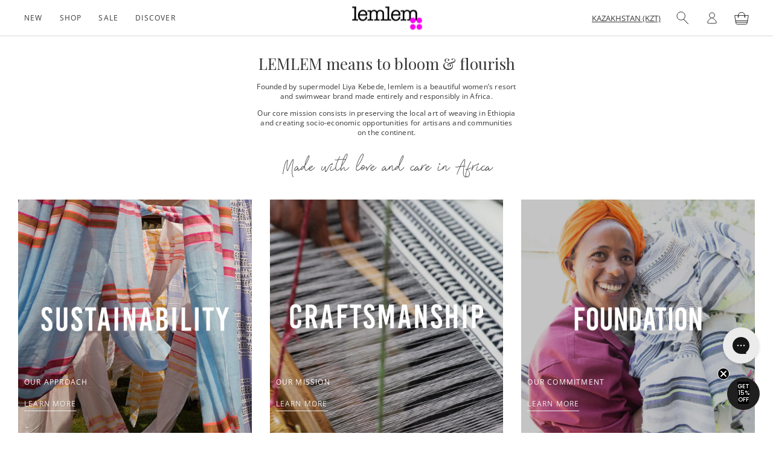

--- FILE ---
content_type: text/html; charset=utf-8
request_url: https://www.lemlem.com/en-kz/pages/our-story
body_size: 43797
content:
<!doctype html>

<html class="no-js" lang="en">
  <head>
    <meta charset="utf-8">
    <meta http-equiv="X-UA-Compatible" content="IE=edge,chrome=1">
    <meta name="viewport" content="width=device-width, initial-scale=1.0, height=device-height">
    <meta name="theme-color" content="">

    <title>
      lemlem&#39;s story, values and mission
      
      
    </title>

    <script>
      !function(w,d,s,t,a){if(w.amzn)return;w.amzn=a=function(){w.amzn.q.push([arguments,(new Date).getTime()])};a.q=[];a.version="0.0";s=d.createElement("script");s.src="https://c.amazon-adsystem.com/aat/amzn.js";s.id="amzn-pixel";s.async=true;t=d.getElementsByTagName("script")[ 0];t.parentNode.insertBefore(s,t)}(window,document);
      amzn("setRegion", "NA");
      amzn("addTag", "262c5f9c-9bb8-467a-b8d7-9db88561431e");
      amzn("trackEvent", "PageView");
    </script>
    <!-- Snap Pixel Code -->
    <script type=text/javascript>
    (function(e,t,n){if(e.snaptr)return;var a=e.snaptr=function(){a.handleRequest?a.handleRequest.apply(a,arguments):a.queue.push(arguments)};
    a.queue=[];var s="script";r=t.createElement(s);r.async=!0;
    r.src=n;var u=t.getElementsByTagName(s)[0];
    u.parentNode.insertBefore(r,u);})(window,document,"https://sc-static.net/scevent.min.js");

    snaptr('init', "166c96d8-adb4-4e04-80b9-86f1dc53ed93", {
    'user_email': 'shop@lemlem.com'
    });

    var page_title = 'Our Story';
    if(page_title == '') {
      page_title = 'Homepage';
    }
    snaptr('track', 'PAGE_VIEW', {'page': page_title});
    
    </script>
    <!-- End Snap Pixel Code -->
    
<link rel="canonical" href="https://www.lemlem.com/en-kz/pages/our-story"><link
        rel="shortcut icon"
        href="//www.lemlem.com/cdn/shop/files/lemlem_96x.png?v=1623363082"
        type="image/png"><meta property="og:type" content="website">
  <meta property="og:title" content="lemlem&#39;s story, values and mission"><meta property="og:url" content="https://www.lemlem.com/en-kz/pages/our-story">
<meta property="og:site_name" content="lemlem"><meta name="twitter:card" content="summary"><meta name="twitter:title" content="lemlem&#39;s story, values and mission">
  <meta name="twitter:description" content="lemlem&#39;s story, values and mission">

    <script>window.performance && window.performance.mark && window.performance.mark('shopify.content_for_header.start');</script><meta name="google-site-verification" content="KV86JgUdLCTJqfLbhinuHn4MH-fGKbB8ybfz_Nv6naA">
<meta name="google-site-verification" content="KV86JgUdLCTJqfLbhinuHn4MH-fGKbB8ybfz_Nv6naA">
<meta name="google-site-verification" content="hHsRvrf_sOfugouzCIXd7RJoRfdyO6csDW4ZXAt4pA8">
<meta id="shopify-digital-wallet" name="shopify-digital-wallet" content="/642582/digital_wallets/dialog">
<meta name="shopify-checkout-api-token" content="bf95a7b03855b4535f6c7ebb063bdada">
<meta id="in-context-paypal-metadata" data-shop-id="642582" data-venmo-supported="false" data-environment="production" data-locale="en_US" data-paypal-v4="true" data-currency="KZT">
<link rel="alternate" hreflang="x-default" href="https://www.lemlem.com/pages/our-story">
<link rel="alternate" hreflang="en" href="https://www.lemlem.com/pages/our-story">
<link rel="alternate" hreflang="en-BE" href="https://www.lemlem.com/en-be/pages/our-story">
<link rel="alternate" hreflang="fr-BE" href="https://www.lemlem.com/fr-be/pages/our-story">
<link rel="alternate" hreflang="en-CA" href="https://www.lemlem.com/en-ca/pages/our-story">
<link rel="alternate" hreflang="fr-CA" href="https://www.lemlem.com/fr-ca/pages/our-story">
<link rel="alternate" hreflang="fr-FR" href="https://www.lemlem.com/fr-fr/pages/our-story">
<link rel="alternate" hreflang="en-FR" href="https://www.lemlem.com/en-fr/pages/our-story">
<link rel="alternate" hreflang="fr-GF" href="https://www.lemlem.com/fr-gf/pages/our-story">
<link rel="alternate" hreflang="en-GF" href="https://www.lemlem.com/en-gf/pages/our-story">
<link rel="alternate" hreflang="en-GP" href="https://www.lemlem.com/en-gp/pages/our-story">
<link rel="alternate" hreflang="fr-GP" href="https://www.lemlem.com/fr-gp/pages/our-story">
<link rel="alternate" hreflang="en-CH" href="https://www.lemlem.com/en-ch/pages/our-story">
<link rel="alternate" hreflang="fr-CH" href="https://www.lemlem.com/fr-ch/pages/our-story">
<link rel="alternate" hreflang="en-WF" href="https://www.lemlem.com/en-wf/pages/our-story">
<link rel="alternate" hreflang="fr-WF" href="https://www.lemlem.com/fr-wf/pages/our-story">
<link rel="alternate" hreflang="fr-YT" href="https://www.lemlem.com/fr-yt/pages/our-story">
<link rel="alternate" hreflang="en-YT" href="https://www.lemlem.com/en-yt/pages/our-story">
<link rel="alternate" hreflang="en-BL" href="https://www.lemlem.com/en-bl/pages/our-story">
<link rel="alternate" hreflang="fr-BL" href="https://www.lemlem.com/fr-bl/pages/our-story">
<link rel="alternate" hreflang="fr-MF" href="https://www.lemlem.com/fr-mf/pages/our-story">
<link rel="alternate" hreflang="en-MF" href="https://www.lemlem.com/en-mf/pages/our-story">
<link rel="alternate" hreflang="en-DE" href="https://www.lemlem.com/en-de/pages/our-story">
<link rel="alternate" hreflang="en-AT" href="https://www.lemlem.com/en-at/pages/our-story">
<link rel="alternate" hreflang="en-CR" href="https://www.lemlem.com/en-cr/pages/our-story">
<link rel="alternate" hreflang="en-IL" href="https://www.lemlem.com/en-il/pages/our-story">
<link rel="alternate" hreflang="en-AD" href="https://www.lemlem.com/en-ad/pages/our-story">
<link rel="alternate" hreflang="en-AE" href="https://www.lemlem.com/en-ae/pages/our-story">
<link rel="alternate" hreflang="en-AG" href="https://www.lemlem.com/en-ag/pages/our-story">
<link rel="alternate" hreflang="en-AI" href="https://www.lemlem.com/en-ai/pages/our-story">
<link rel="alternate" hreflang="en-AL" href="https://www.lemlem.com/en-al/pages/our-story">
<link rel="alternate" hreflang="en-AM" href="https://www.lemlem.com/en-am/pages/our-story">
<link rel="alternate" hreflang="en-AO" href="https://www.lemlem.com/en-ao/pages/our-story">
<link rel="alternate" hreflang="en-AR" href="https://www.lemlem.com/en-ar/pages/our-story">
<link rel="alternate" hreflang="en-AU" href="https://www.lemlem.com/en-au/pages/our-story">
<link rel="alternate" hreflang="en-AW" href="https://www.lemlem.com/en-aw/pages/our-story">
<link rel="alternate" hreflang="en-AZ" href="https://www.lemlem.com/en-az/pages/our-story">
<link rel="alternate" hreflang="en-BA" href="https://www.lemlem.com/en-ba/pages/our-story">
<link rel="alternate" hreflang="en-BB" href="https://www.lemlem.com/en-bb/pages/our-story">
<link rel="alternate" hreflang="en-BD" href="https://www.lemlem.com/en-bd/pages/our-story">
<link rel="alternate" hreflang="en-BF" href="https://www.lemlem.com/en-bf/pages/our-story">
<link rel="alternate" hreflang="en-BG" href="https://www.lemlem.com/en-bg/pages/our-story">
<link rel="alternate" hreflang="en-BH" href="https://www.lemlem.com/en-bh/pages/our-story">
<link rel="alternate" hreflang="en-BI" href="https://www.lemlem.com/en-bi/pages/our-story">
<link rel="alternate" hreflang="en-BJ" href="https://www.lemlem.com/en-bj/pages/our-story">
<link rel="alternate" hreflang="en-BN" href="https://www.lemlem.com/en-bn/pages/our-story">
<link rel="alternate" hreflang="en-BO" href="https://www.lemlem.com/en-bo/pages/our-story">
<link rel="alternate" hreflang="en-BR" href="https://www.lemlem.com/en-br/pages/our-story">
<link rel="alternate" hreflang="en-BS" href="https://www.lemlem.com/en-bs/pages/our-story">
<link rel="alternate" hreflang="en-BW" href="https://www.lemlem.com/en-bw/pages/our-story">
<link rel="alternate" hreflang="en-BZ" href="https://www.lemlem.com/en-bz/pages/our-story">
<link rel="alternate" hreflang="en-CG" href="https://www.lemlem.com/en-cg/pages/our-story">
<link rel="alternate" hreflang="en-CI" href="https://www.lemlem.com/en-ci/pages/our-story">
<link rel="alternate" hreflang="en-CK" href="https://www.lemlem.com/en-ck/pages/our-story">
<link rel="alternate" hreflang="en-CL" href="https://www.lemlem.com/en-cl/pages/our-story">
<link rel="alternate" hreflang="en-CM" href="https://www.lemlem.com/en-cm/pages/our-story">
<link rel="alternate" hreflang="en-CN" href="https://www.lemlem.com/en-cn/pages/our-story">
<link rel="alternate" hreflang="en-CO" href="https://www.lemlem.com/en-co/pages/our-story">
<link rel="alternate" hreflang="en-CV" href="https://www.lemlem.com/en-cv/pages/our-story">
<link rel="alternate" hreflang="en-CY" href="https://www.lemlem.com/en-cy/pages/our-story">
<link rel="alternate" hreflang="en-CZ" href="https://www.lemlem.com/en-cz/pages/our-story">
<link rel="alternate" hreflang="en-DJ" href="https://www.lemlem.com/en-dj/pages/our-story">
<link rel="alternate" hreflang="en-DK" href="https://www.lemlem.com/en-dk/pages/our-story">
<link rel="alternate" hreflang="en-DM" href="https://www.lemlem.com/en-dm/pages/our-story">
<link rel="alternate" hreflang="en-DO" href="https://www.lemlem.com/en-do/pages/our-story">
<link rel="alternate" hreflang="en-DZ" href="https://www.lemlem.com/en-dz/pages/our-story">
<link rel="alternate" hreflang="fr-DZ" href="https://www.lemlem.com/fr-dz/pages/our-story">
<link rel="alternate" hreflang="en-EC" href="https://www.lemlem.com/en-ec/pages/our-story">
<link rel="alternate" hreflang="en-EE" href="https://www.lemlem.com/en-ee/pages/our-story">
<link rel="alternate" hreflang="en-EG" href="https://www.lemlem.com/en-eg/pages/our-story">
<link rel="alternate" hreflang="en-ES" href="https://www.lemlem.com/en-es/pages/our-story">
<link rel="alternate" hreflang="en-ET" href="https://www.lemlem.com/en-et/pages/our-story">
<link rel="alternate" hreflang="en-FJ" href="https://www.lemlem.com/en-fj/pages/our-story">
<link rel="alternate" hreflang="en-FK" href="https://www.lemlem.com/en-fk/pages/our-story">
<link rel="alternate" hreflang="en-FO" href="https://www.lemlem.com/en-fo/pages/our-story">
<link rel="alternate" hreflang="en-GA" href="https://www.lemlem.com/en-ga/pages/our-story">
<link rel="alternate" hreflang="en-GD" href="https://www.lemlem.com/en-gd/pages/our-story">
<link rel="alternate" hreflang="en-GE" href="https://www.lemlem.com/en-ge/pages/our-story">
<link rel="alternate" hreflang="en-GG" href="https://www.lemlem.com/en-gg/pages/our-story">
<link rel="alternate" hreflang="en-GH" href="https://www.lemlem.com/en-gh/pages/our-story">
<link rel="alternate" hreflang="en-GI" href="https://www.lemlem.com/en-gi/pages/our-story">
<link rel="alternate" hreflang="en-GL" href="https://www.lemlem.com/en-gl/pages/our-story">
<link rel="alternate" hreflang="en-GM" href="https://www.lemlem.com/en-gm/pages/our-story">
<link rel="alternate" hreflang="en-GN" href="https://www.lemlem.com/en-gn/pages/our-story">
<link rel="alternate" hreflang="en-GQ" href="https://www.lemlem.com/en-gq/pages/our-story">
<link rel="alternate" hreflang="en-GR" href="https://www.lemlem.com/en-gr/pages/our-story">
<link rel="alternate" hreflang="en-IT" href="https://www.lemlem.com/en-it/pages/our-story">
<link rel="alternate" hreflang="en-GW" href="https://www.lemlem.com/en-gw/pages/our-story">
<link rel="alternate" hreflang="en-GY" href="https://www.lemlem.com/en-gy/pages/our-story">
<link rel="alternate" hreflang="en-HK" href="https://www.lemlem.com/en-hk/pages/our-story">
<link rel="alternate" hreflang="en-HN" href="https://www.lemlem.com/en-hn/pages/our-story">
<link rel="alternate" hreflang="en-HR" href="https://www.lemlem.com/en-hr/pages/our-story">
<link rel="alternate" hreflang="en-HT" href="https://www.lemlem.com/en-ht/pages/our-story">
<link rel="alternate" hreflang="en-HU" href="https://www.lemlem.com/en-hu/pages/our-story">
<link rel="alternate" hreflang="en-ID" href="https://www.lemlem.com/en-id/pages/our-story">
<link rel="alternate" hreflang="en-IE" href="https://www.lemlem.com/en-ie/pages/our-story">
<link rel="alternate" hreflang="en-IM" href="https://www.lemlem.com/en-im/pages/our-story">
<link rel="alternate" hreflang="en-IN" href="https://www.lemlem.com/en-in/pages/our-story">
<link rel="alternate" hreflang="en-IS" href="https://www.lemlem.com/en-is/pages/our-story">
<link rel="alternate" hreflang="en-JM" href="https://www.lemlem.com/en-jm/pages/our-story">
<link rel="alternate" hreflang="en-JO" href="https://www.lemlem.com/en-jo/pages/our-story">
<link rel="alternate" hreflang="en-JP" href="https://www.lemlem.com/en-jp/pages/our-story">
<link rel="alternate" hreflang="en-KE" href="https://www.lemlem.com/en-ke/pages/our-story">
<link rel="alternate" hreflang="en-KG" href="https://www.lemlem.com/en-kg/pages/our-story">
<link rel="alternate" hreflang="en-KH" href="https://www.lemlem.com/en-kh/pages/our-story">
<link rel="alternate" hreflang="en-KM" href="https://www.lemlem.com/en-km/pages/our-story">
<link rel="alternate" hreflang="en-KR" href="https://www.lemlem.com/en-kr/pages/our-story">
<link rel="alternate" hreflang="en-KW" href="https://www.lemlem.com/en-kw/pages/our-story">
<link rel="alternate" hreflang="en-KY" href="https://www.lemlem.com/en-ky/pages/our-story">
<link rel="alternate" hreflang="en-KZ" href="https://www.lemlem.com/en-kz/pages/our-story">
<link rel="alternate" hreflang="en-LA" href="https://www.lemlem.com/en-la/pages/our-story">
<link rel="alternate" hreflang="en-LB" href="https://www.lemlem.com/en-lb/pages/our-story">
<link rel="alternate" hreflang="en-LI" href="https://www.lemlem.com/en-li/pages/our-story">
<link rel="alternate" hreflang="en-LR" href="https://www.lemlem.com/en-lr/pages/our-story">
<link rel="alternate" hreflang="en-LS" href="https://www.lemlem.com/en-ls/pages/our-story">
<link rel="alternate" hreflang="en-LT" href="https://www.lemlem.com/en-lt/pages/our-story">
<link rel="alternate" hreflang="fr-LU" href="https://www.lemlem.com/fr-lu/pages/our-story">
<link rel="alternate" hreflang="en-LU" href="https://www.lemlem.com/en-lu/pages/our-story">
<link rel="alternate" hreflang="en-LV" href="https://www.lemlem.com/en-lv/pages/our-story">
<link rel="alternate" hreflang="en-MA" href="https://www.lemlem.com/en-ma/pages/our-story">
<link rel="alternate" hreflang="fr-MA" href="https://www.lemlem.com/fr-ma/pages/our-story">
<link rel="alternate" hreflang="fr-MC" href="https://www.lemlem.com/fr-mc/pages/our-story">
<link rel="alternate" hreflang="en-MC" href="https://www.lemlem.com/en-mc/pages/our-story">
<link rel="alternate" hreflang="en-MD" href="https://www.lemlem.com/en-md/pages/our-story">
<link rel="alternate" hreflang="en-ME" href="https://www.lemlem.com/en-me/pages/our-story">
<link rel="alternate" hreflang="en-MK" href="https://www.lemlem.com/en-mk/pages/our-story">
<link rel="alternate" hreflang="en-MN" href="https://www.lemlem.com/en-mn/pages/our-story">
<link rel="alternate" hreflang="en-MO" href="https://www.lemlem.com/en-mo/pages/our-story">
<link rel="alternate" hreflang="fr-MQ" href="https://www.lemlem.com/fr-mq/pages/our-story">
<link rel="alternate" hreflang="en-MQ" href="https://www.lemlem.com/en-mq/pages/our-story">
<link rel="alternate" hreflang="en-MS" href="https://www.lemlem.com/en-ms/pages/our-story">
<link rel="alternate" hreflang="en-MT" href="https://www.lemlem.com/en-mt/pages/our-story">
<link rel="alternate" hreflang="en-MU" href="https://www.lemlem.com/en-mu/pages/our-story">
<link rel="alternate" hreflang="en-MV" href="https://www.lemlem.com/en-mv/pages/our-story">
<link rel="alternate" hreflang="en-MW" href="https://www.lemlem.com/en-mw/pages/our-story">
<link rel="alternate" hreflang="en-MX" href="https://www.lemlem.com/en-mx/pages/our-story">
<link rel="alternate" hreflang="en-MY" href="https://www.lemlem.com/en-my/pages/our-story">
<link rel="alternate" hreflang="en-RO" href="https://www.lemlem.com/en-ro/pages/our-story">
<link rel="alternate" hreflang="en-NA" href="https://www.lemlem.com/en-na/pages/our-story">
<link rel="alternate" hreflang="en-NG" href="https://www.lemlem.com/en-ng/pages/our-story">
<link rel="alternate" hreflang="en-NI" href="https://www.lemlem.com/en-ni/pages/our-story">
<link rel="alternate" hreflang="en-NL" href="https://www.lemlem.com/en-nl/pages/our-story">
<link rel="alternate" hreflang="en-NO" href="https://www.lemlem.com/en-no/pages/our-story">
<link rel="alternate" hreflang="en-NP" href="https://www.lemlem.com/en-np/pages/our-story">
<link rel="alternate" hreflang="en-NR" href="https://www.lemlem.com/en-nr/pages/our-story">
<link rel="alternate" hreflang="en-NU" href="https://www.lemlem.com/en-nu/pages/our-story">
<link rel="alternate" hreflang="en-NZ" href="https://www.lemlem.com/en-nz/pages/our-story">
<link rel="alternate" hreflang="en-OM" href="https://www.lemlem.com/en-om/pages/our-story">
<link rel="alternate" hreflang="en-PA" href="https://www.lemlem.com/en-pa/pages/our-story">
<link rel="alternate" hreflang="en-PE" href="https://www.lemlem.com/en-pe/pages/our-story">
<link rel="alternate" hreflang="en-PF" href="https://www.lemlem.com/en-pf/pages/our-story">
<link rel="alternate" hreflang="en-PG" href="https://www.lemlem.com/en-pg/pages/our-story">
<link rel="alternate" hreflang="en-LK" href="https://www.lemlem.com/en-lk/pages/our-story">
<link rel="alternate" hreflang="en-PK" href="https://www.lemlem.com/en-pk/pages/our-story">
<link rel="alternate" hreflang="en-PL" href="https://www.lemlem.com/en-pl/pages/our-story">
<link rel="alternate" hreflang="en-PT" href="https://www.lemlem.com/en-pt/pages/our-story">
<link rel="alternate" hreflang="en-PY" href="https://www.lemlem.com/en-py/pages/our-story">
<link rel="alternate" hreflang="en-QA" href="https://www.lemlem.com/en-qa/pages/our-story">
<link rel="alternate" hreflang="en-RE" href="https://www.lemlem.com/en-re/pages/our-story">
<link rel="alternate" hreflang="fr-RE" href="https://www.lemlem.com/fr-re/pages/our-story">
<link rel="alternate" hreflang="en-RS" href="https://www.lemlem.com/en-rs/pages/our-story">
<link rel="alternate" hreflang="en-SA" href="https://www.lemlem.com/en-sa/pages/our-story">
<link rel="alternate" hreflang="en-SB" href="https://www.lemlem.com/en-sb/pages/our-story">
<link rel="alternate" hreflang="en-SC" href="https://www.lemlem.com/en-sc/pages/our-story">
<link rel="alternate" hreflang="en-SE" href="https://www.lemlem.com/en-se/pages/our-story">
<link rel="alternate" hreflang="en-SG" href="https://www.lemlem.com/en-sg/pages/our-story">
<link rel="alternate" hreflang="en-SI" href="https://www.lemlem.com/en-si/pages/our-story">
<link rel="alternate" hreflang="en-SK" href="https://www.lemlem.com/en-sk/pages/our-story">
<link rel="alternate" hreflang="en-SL" href="https://www.lemlem.com/en-sl/pages/our-story">
<link rel="alternate" hreflang="en-SM" href="https://www.lemlem.com/en-sm/pages/our-story">
<link rel="alternate" hreflang="en-SN" href="https://www.lemlem.com/en-sn/pages/our-story">
<link rel="alternate" hreflang="en-SR" href="https://www.lemlem.com/en-sr/pages/our-story">
<link rel="alternate" hreflang="en-ST" href="https://www.lemlem.com/en-st/pages/our-story">
<link rel="alternate" hreflang="en-SV" href="https://www.lemlem.com/en-sv/pages/our-story">
<link rel="alternate" hreflang="en-SZ" href="https://www.lemlem.com/en-sz/pages/our-story">
<link rel="alternate" hreflang="en-TC" href="https://www.lemlem.com/en-tc/pages/our-story">
<link rel="alternate" hreflang="en-GB" href="https://www.lemlem.com/en-gb/pages/our-story">
<link rel="alternate" hreflang="en-TG" href="https://www.lemlem.com/en-tg/pages/our-story">
<link rel="alternate" hreflang="en-TH" href="https://www.lemlem.com/en-th/pages/our-story">
<link rel="alternate" hreflang="en-TM" href="https://www.lemlem.com/en-tm/pages/our-story">
<link rel="alternate" hreflang="en-TN" href="https://www.lemlem.com/en-tn/pages/our-story">
<link rel="alternate" hreflang="fr-TN" href="https://www.lemlem.com/fr-tn/pages/our-story">
<link rel="alternate" hreflang="en-TO" href="https://www.lemlem.com/en-to/pages/our-story">
<link rel="alternate" hreflang="en-TL" href="https://www.lemlem.com/en-tl/pages/our-story">
<link rel="alternate" hreflang="en-TR" href="https://www.lemlem.com/en-tr/pages/our-story">
<link rel="alternate" hreflang="en-TT" href="https://www.lemlem.com/en-tt/pages/our-story">
<link rel="alternate" hreflang="en-TV" href="https://www.lemlem.com/en-tv/pages/our-story">
<link rel="alternate" hreflang="en-TW" href="https://www.lemlem.com/en-tw/pages/our-story">
<link rel="alternate" hreflang="en-TZ" href="https://www.lemlem.com/en-tz/pages/our-story">
<link rel="alternate" hreflang="en-UG" href="https://www.lemlem.com/en-ug/pages/our-story">
<link rel="alternate" hreflang="en-UY" href="https://www.lemlem.com/en-uy/pages/our-story">
<link rel="alternate" hreflang="en-UZ" href="https://www.lemlem.com/en-uz/pages/our-story">
<link rel="alternate" hreflang="en-VA" href="https://www.lemlem.com/en-va/pages/our-story">
<link rel="alternate" hreflang="en-VE" href="https://www.lemlem.com/en-ve/pages/our-story">
<link rel="alternate" hreflang="en-VG" href="https://www.lemlem.com/en-vg/pages/our-story">
<link rel="alternate" hreflang="en-VN" href="https://www.lemlem.com/en-vn/pages/our-story">
<link rel="alternate" hreflang="en-VU" href="https://www.lemlem.com/en-vu/pages/our-story">
<link rel="alternate" hreflang="en-WS" href="https://www.lemlem.com/en-ws/pages/our-story">
<link rel="alternate" hreflang="en-ZA" href="https://www.lemlem.com/en-za/pages/our-story">
<link rel="alternate" hreflang="en-ZM" href="https://www.lemlem.com/en-zm/pages/our-story">
<link rel="alternate" hreflang="en-ZW" href="https://www.lemlem.com/en-zw/pages/our-story">
<link rel="alternate" hreflang="en-FI" href="https://www.lemlem.com/en-fi/pages/our-story">
<link rel="alternate" hreflang="en-GT" href="https://www.lemlem.com/en-gt/pages/our-story">
<link rel="alternate" hreflang="en-MZ" href="https://www.lemlem.com/en-mz/pages/our-story">
<link rel="alternate" hreflang="en-NC" href="https://www.lemlem.com/en-nc/pages/our-story">
<link rel="alternate" hreflang="fr-NC" href="https://www.lemlem.com/fr-nc/pages/our-story">
<link rel="alternate" hreflang="en-PH" href="https://www.lemlem.com/en-ph/pages/our-story">
<link rel="alternate" hreflang="en-RW" href="https://www.lemlem.com/en-rw/pages/our-story">
<link rel="alternate" hreflang="en-TD" href="https://www.lemlem.com/en-td/pages/our-story">
<link rel="alternate" hreflang="en-SX" href="https://www.lemlem.com/en-sx/pages/our-story">
<link rel="alternate" hreflang="en-CW" href="https://www.lemlem.com/en-cw/pages/our-story">
<link rel="alternate" hreflang="en-KN" href="https://www.lemlem.com/en-kn/pages/our-story">
<link rel="alternate" hreflang="en-LC" href="https://www.lemlem.com/en-lc/pages/our-story">
<link rel="alternate" hreflang="en-SH" href="https://www.lemlem.com/en-sh/pages/our-story">
<link rel="alternate" hreflang="en-VC" href="https://www.lemlem.com/en-vc/pages/our-story">
<script async="async" src="/checkouts/internal/preloads.js?locale=en-KZ"></script>
<link rel="preconnect" href="https://shop.app" crossorigin="anonymous">
<script async="async" src="https://shop.app/checkouts/internal/preloads.js?locale=en-KZ&shop_id=642582" crossorigin="anonymous"></script>
<script id="apple-pay-shop-capabilities" type="application/json">{"shopId":642582,"countryCode":"US","currencyCode":"KZT","merchantCapabilities":["supports3DS"],"merchantId":"gid:\/\/shopify\/Shop\/642582","merchantName":"lemlem","requiredBillingContactFields":["postalAddress","email","phone"],"requiredShippingContactFields":["postalAddress","email","phone"],"shippingType":"shipping","supportedNetworks":["visa","masterCard","amex","discover","elo","jcb"],"total":{"type":"pending","label":"lemlem","amount":"1.00"},"shopifyPaymentsEnabled":true,"supportsSubscriptions":true}</script>
<script id="shopify-features" type="application/json">{"accessToken":"bf95a7b03855b4535f6c7ebb063bdada","betas":["rich-media-storefront-analytics"],"domain":"www.lemlem.com","predictiveSearch":true,"shopId":642582,"locale":"en"}</script>
<script>var Shopify = Shopify || {};
Shopify.shop = "lemlem.myshopify.com";
Shopify.locale = "en";
Shopify.currency = {"active":"KZT","rate":"518.18749"};
Shopify.country = "KZ";
Shopify.theme = {"name":"lemlem\/release\/0.14.2","id":180416119089,"schema_name":"Treystige","schema_version":"0.5.0","theme_store_id":null,"role":"main"};
Shopify.theme.handle = "null";
Shopify.theme.style = {"id":null,"handle":null};
Shopify.cdnHost = "www.lemlem.com/cdn";
Shopify.routes = Shopify.routes || {};
Shopify.routes.root = "/en-kz/";</script>
<script type="module">!function(o){(o.Shopify=o.Shopify||{}).modules=!0}(window);</script>
<script>!function(o){function n(){var o=[];function n(){o.push(Array.prototype.slice.apply(arguments))}return n.q=o,n}var t=o.Shopify=o.Shopify||{};t.loadFeatures=n(),t.autoloadFeatures=n()}(window);</script>
<script>
  window.ShopifyPay = window.ShopifyPay || {};
  window.ShopifyPay.apiHost = "shop.app\/pay";
  window.ShopifyPay.redirectState = null;
</script>
<script id="shop-js-analytics" type="application/json">{"pageType":"page"}</script>
<script defer="defer" async type="module" src="//www.lemlem.com/cdn/shopifycloud/shop-js/modules/v2/client.init-shop-cart-sync_BT-GjEfc.en.esm.js"></script>
<script defer="defer" async type="module" src="//www.lemlem.com/cdn/shopifycloud/shop-js/modules/v2/chunk.common_D58fp_Oc.esm.js"></script>
<script defer="defer" async type="module" src="//www.lemlem.com/cdn/shopifycloud/shop-js/modules/v2/chunk.modal_xMitdFEc.esm.js"></script>
<script type="module">
  await import("//www.lemlem.com/cdn/shopifycloud/shop-js/modules/v2/client.init-shop-cart-sync_BT-GjEfc.en.esm.js");
await import("//www.lemlem.com/cdn/shopifycloud/shop-js/modules/v2/chunk.common_D58fp_Oc.esm.js");
await import("//www.lemlem.com/cdn/shopifycloud/shop-js/modules/v2/chunk.modal_xMitdFEc.esm.js");

  window.Shopify.SignInWithShop?.initShopCartSync?.({"fedCMEnabled":true,"windoidEnabled":true});

</script>
<script>
  window.Shopify = window.Shopify || {};
  if (!window.Shopify.featureAssets) window.Shopify.featureAssets = {};
  window.Shopify.featureAssets['shop-js'] = {"shop-cart-sync":["modules/v2/client.shop-cart-sync_DZOKe7Ll.en.esm.js","modules/v2/chunk.common_D58fp_Oc.esm.js","modules/v2/chunk.modal_xMitdFEc.esm.js"],"init-fed-cm":["modules/v2/client.init-fed-cm_B6oLuCjv.en.esm.js","modules/v2/chunk.common_D58fp_Oc.esm.js","modules/v2/chunk.modal_xMitdFEc.esm.js"],"shop-cash-offers":["modules/v2/client.shop-cash-offers_D2sdYoxE.en.esm.js","modules/v2/chunk.common_D58fp_Oc.esm.js","modules/v2/chunk.modal_xMitdFEc.esm.js"],"shop-login-button":["modules/v2/client.shop-login-button_QeVjl5Y3.en.esm.js","modules/v2/chunk.common_D58fp_Oc.esm.js","modules/v2/chunk.modal_xMitdFEc.esm.js"],"pay-button":["modules/v2/client.pay-button_DXTOsIq6.en.esm.js","modules/v2/chunk.common_D58fp_Oc.esm.js","modules/v2/chunk.modal_xMitdFEc.esm.js"],"shop-button":["modules/v2/client.shop-button_DQZHx9pm.en.esm.js","modules/v2/chunk.common_D58fp_Oc.esm.js","modules/v2/chunk.modal_xMitdFEc.esm.js"],"avatar":["modules/v2/client.avatar_BTnouDA3.en.esm.js"],"init-windoid":["modules/v2/client.init-windoid_CR1B-cfM.en.esm.js","modules/v2/chunk.common_D58fp_Oc.esm.js","modules/v2/chunk.modal_xMitdFEc.esm.js"],"init-shop-for-new-customer-accounts":["modules/v2/client.init-shop-for-new-customer-accounts_C_vY_xzh.en.esm.js","modules/v2/client.shop-login-button_QeVjl5Y3.en.esm.js","modules/v2/chunk.common_D58fp_Oc.esm.js","modules/v2/chunk.modal_xMitdFEc.esm.js"],"init-shop-email-lookup-coordinator":["modules/v2/client.init-shop-email-lookup-coordinator_BI7n9ZSv.en.esm.js","modules/v2/chunk.common_D58fp_Oc.esm.js","modules/v2/chunk.modal_xMitdFEc.esm.js"],"init-shop-cart-sync":["modules/v2/client.init-shop-cart-sync_BT-GjEfc.en.esm.js","modules/v2/chunk.common_D58fp_Oc.esm.js","modules/v2/chunk.modal_xMitdFEc.esm.js"],"shop-toast-manager":["modules/v2/client.shop-toast-manager_DiYdP3xc.en.esm.js","modules/v2/chunk.common_D58fp_Oc.esm.js","modules/v2/chunk.modal_xMitdFEc.esm.js"],"init-customer-accounts":["modules/v2/client.init-customer-accounts_D9ZNqS-Q.en.esm.js","modules/v2/client.shop-login-button_QeVjl5Y3.en.esm.js","modules/v2/chunk.common_D58fp_Oc.esm.js","modules/v2/chunk.modal_xMitdFEc.esm.js"],"init-customer-accounts-sign-up":["modules/v2/client.init-customer-accounts-sign-up_iGw4briv.en.esm.js","modules/v2/client.shop-login-button_QeVjl5Y3.en.esm.js","modules/v2/chunk.common_D58fp_Oc.esm.js","modules/v2/chunk.modal_xMitdFEc.esm.js"],"shop-follow-button":["modules/v2/client.shop-follow-button_CqMgW2wH.en.esm.js","modules/v2/chunk.common_D58fp_Oc.esm.js","modules/v2/chunk.modal_xMitdFEc.esm.js"],"checkout-modal":["modules/v2/client.checkout-modal_xHeaAweL.en.esm.js","modules/v2/chunk.common_D58fp_Oc.esm.js","modules/v2/chunk.modal_xMitdFEc.esm.js"],"shop-login":["modules/v2/client.shop-login_D91U-Q7h.en.esm.js","modules/v2/chunk.common_D58fp_Oc.esm.js","modules/v2/chunk.modal_xMitdFEc.esm.js"],"lead-capture":["modules/v2/client.lead-capture_BJmE1dJe.en.esm.js","modules/v2/chunk.common_D58fp_Oc.esm.js","modules/v2/chunk.modal_xMitdFEc.esm.js"],"payment-terms":["modules/v2/client.payment-terms_Ci9AEqFq.en.esm.js","modules/v2/chunk.common_D58fp_Oc.esm.js","modules/v2/chunk.modal_xMitdFEc.esm.js"]};
</script>
<script>(function() {
  var isLoaded = false;
  function asyncLoad() {
    if (isLoaded) return;
    isLoaded = true;
    var urls = ["https:\/\/str.rise-ai.com\/?shop=lemlem.myshopify.com","https:\/\/strn.rise-ai.com\/?shop=lemlem.myshopify.com","https:\/\/gdprcdn.b-cdn.net\/js\/gdpr_cookie_consent.min.js?shop=lemlem.myshopify.com","https:\/\/crossborder-integration.global-e.com\/resources\/js\/app?shop=lemlem.myshopify.com","https:\/\/dr4qe3ddw9y32.cloudfront.net\/awin-shopify-integration-code.js?aid=78536\u0026v=shopifyApp_5.2.5\u0026ts=1767884197599\u0026shop=lemlem.myshopify.com","https:\/\/config.gorgias.chat\/bundle-loader\/01HV9JN2242QEMCYEKAVSAM92J?source=shopify1click\u0026shop=lemlem.myshopify.com","\/\/cdn.shopify.com\/proxy\/92968b23f34f9341b8b089e9198143cd7dfdc99937dd0d57a31ab35d13123622\/web.global-e.com\/merchant\/storefrontattributes?merchantid=30000214\u0026shop=lemlem.myshopify.com\u0026sp-cache-control=cHVibGljLCBtYXgtYWdlPTkwMA","https:\/\/cdn.9gtb.com\/loader.js?g_cvt_id=8d212f1e-7f7c-4c6d-ad1b-94ff6452e1fa\u0026shop=lemlem.myshopify.com"];
    for (var i = 0; i < urls.length; i++) {
      var s = document.createElement('script');
      s.type = 'text/javascript';
      s.async = true;
      s.src = urls[i];
      var x = document.getElementsByTagName('script')[0];
      x.parentNode.insertBefore(s, x);
    }
  };
  if(window.attachEvent) {
    window.attachEvent('onload', asyncLoad);
  } else {
    window.addEventListener('load', asyncLoad, false);
  }
})();</script>
<script id="__st">var __st={"a":642582,"offset":-18000,"reqid":"d6119bc3-84f0-4a93-b84b-3455276466c7-1769266378","pageurl":"www.lemlem.com\/en-kz\/pages\/our-story","s":"pages-51569852458","u":"721a4c46d4ec","p":"page","rtyp":"page","rid":51569852458};</script>
<script>window.ShopifyPaypalV4VisibilityTracking = true;</script>
<script id="captcha-bootstrap">!function(){'use strict';const t='contact',e='account',n='new_comment',o=[[t,t],['blogs',n],['comments',n],[t,'customer']],c=[[e,'customer_login'],[e,'guest_login'],[e,'recover_customer_password'],[e,'create_customer']],r=t=>t.map((([t,e])=>`form[action*='/${t}']:not([data-nocaptcha='true']) input[name='form_type'][value='${e}']`)).join(','),a=t=>()=>t?[...document.querySelectorAll(t)].map((t=>t.form)):[];function s(){const t=[...o],e=r(t);return a(e)}const i='password',u='form_key',d=['recaptcha-v3-token','g-recaptcha-response','h-captcha-response',i],f=()=>{try{return window.sessionStorage}catch{return}},m='__shopify_v',_=t=>t.elements[u];function p(t,e,n=!1){try{const o=window.sessionStorage,c=JSON.parse(o.getItem(e)),{data:r}=function(t){const{data:e,action:n}=t;return t[m]||n?{data:e,action:n}:{data:t,action:n}}(c);for(const[e,n]of Object.entries(r))t.elements[e]&&(t.elements[e].value=n);n&&o.removeItem(e)}catch(o){console.error('form repopulation failed',{error:o})}}const l='form_type',E='cptcha';function T(t){t.dataset[E]=!0}const w=window,h=w.document,L='Shopify',v='ce_forms',y='captcha';let A=!1;((t,e)=>{const n=(g='f06e6c50-85a8-45c8-87d0-21a2b65856fe',I='https://cdn.shopify.com/shopifycloud/storefront-forms-hcaptcha/ce_storefront_forms_captcha_hcaptcha.v1.5.2.iife.js',D={infoText:'Protected by hCaptcha',privacyText:'Privacy',termsText:'Terms'},(t,e,n)=>{const o=w[L][v],c=o.bindForm;if(c)return c(t,g,e,D).then(n);var r;o.q.push([[t,g,e,D],n]),r=I,A||(h.body.append(Object.assign(h.createElement('script'),{id:'captcha-provider',async:!0,src:r})),A=!0)});var g,I,D;w[L]=w[L]||{},w[L][v]=w[L][v]||{},w[L][v].q=[],w[L][y]=w[L][y]||{},w[L][y].protect=function(t,e){n(t,void 0,e),T(t)},Object.freeze(w[L][y]),function(t,e,n,w,h,L){const[v,y,A,g]=function(t,e,n){const i=e?o:[],u=t?c:[],d=[...i,...u],f=r(d),m=r(i),_=r(d.filter((([t,e])=>n.includes(e))));return[a(f),a(m),a(_),s()]}(w,h,L),I=t=>{const e=t.target;return e instanceof HTMLFormElement?e:e&&e.form},D=t=>v().includes(t);t.addEventListener('submit',(t=>{const e=I(t);if(!e)return;const n=D(e)&&!e.dataset.hcaptchaBound&&!e.dataset.recaptchaBound,o=_(e),c=g().includes(e)&&(!o||!o.value);(n||c)&&t.preventDefault(),c&&!n&&(function(t){try{if(!f())return;!function(t){const e=f();if(!e)return;const n=_(t);if(!n)return;const o=n.value;o&&e.removeItem(o)}(t);const e=Array.from(Array(32),(()=>Math.random().toString(36)[2])).join('');!function(t,e){_(t)||t.append(Object.assign(document.createElement('input'),{type:'hidden',name:u})),t.elements[u].value=e}(t,e),function(t,e){const n=f();if(!n)return;const o=[...t.querySelectorAll(`input[type='${i}']`)].map((({name:t})=>t)),c=[...d,...o],r={};for(const[a,s]of new FormData(t).entries())c.includes(a)||(r[a]=s);n.setItem(e,JSON.stringify({[m]:1,action:t.action,data:r}))}(t,e)}catch(e){console.error('failed to persist form',e)}}(e),e.submit())}));const S=(t,e)=>{t&&!t.dataset[E]&&(n(t,e.some((e=>e===t))),T(t))};for(const o of['focusin','change'])t.addEventListener(o,(t=>{const e=I(t);D(e)&&S(e,y())}));const B=e.get('form_key'),M=e.get(l),P=B&&M;t.addEventListener('DOMContentLoaded',(()=>{const t=y();if(P)for(const e of t)e.elements[l].value===M&&p(e,B);[...new Set([...A(),...v().filter((t=>'true'===t.dataset.shopifyCaptcha))])].forEach((e=>S(e,t)))}))}(h,new URLSearchParams(w.location.search),n,t,e,['guest_login'])})(!0,!0)}();</script>
<script integrity="sha256-4kQ18oKyAcykRKYeNunJcIwy7WH5gtpwJnB7kiuLZ1E=" data-source-attribution="shopify.loadfeatures" defer="defer" src="//www.lemlem.com/cdn/shopifycloud/storefront/assets/storefront/load_feature-a0a9edcb.js" crossorigin="anonymous"></script>
<script crossorigin="anonymous" defer="defer" src="//www.lemlem.com/cdn/shopifycloud/storefront/assets/shopify_pay/storefront-65b4c6d7.js?v=20250812"></script>
<script data-source-attribution="shopify.dynamic_checkout.dynamic.init">var Shopify=Shopify||{};Shopify.PaymentButton=Shopify.PaymentButton||{isStorefrontPortableWallets:!0,init:function(){window.Shopify.PaymentButton.init=function(){};var t=document.createElement("script");t.src="https://www.lemlem.com/cdn/shopifycloud/portable-wallets/latest/portable-wallets.en.js",t.type="module",document.head.appendChild(t)}};
</script>
<script data-source-attribution="shopify.dynamic_checkout.buyer_consent">
  function portableWalletsHideBuyerConsent(e){var t=document.getElementById("shopify-buyer-consent"),n=document.getElementById("shopify-subscription-policy-button");t&&n&&(t.classList.add("hidden"),t.setAttribute("aria-hidden","true"),n.removeEventListener("click",e))}function portableWalletsShowBuyerConsent(e){var t=document.getElementById("shopify-buyer-consent"),n=document.getElementById("shopify-subscription-policy-button");t&&n&&(t.classList.remove("hidden"),t.removeAttribute("aria-hidden"),n.addEventListener("click",e))}window.Shopify?.PaymentButton&&(window.Shopify.PaymentButton.hideBuyerConsent=portableWalletsHideBuyerConsent,window.Shopify.PaymentButton.showBuyerConsent=portableWalletsShowBuyerConsent);
</script>
<script data-source-attribution="shopify.dynamic_checkout.cart.bootstrap">document.addEventListener("DOMContentLoaded",(function(){function t(){return document.querySelector("shopify-accelerated-checkout-cart, shopify-accelerated-checkout")}if(t())Shopify.PaymentButton.init();else{new MutationObserver((function(e,n){t()&&(Shopify.PaymentButton.init(),n.disconnect())})).observe(document.body,{childList:!0,subtree:!0})}}));
</script>
<link id="shopify-accelerated-checkout-styles" rel="stylesheet" media="screen" href="https://www.lemlem.com/cdn/shopifycloud/portable-wallets/latest/accelerated-checkout-backwards-compat.css" crossorigin="anonymous">
<style id="shopify-accelerated-checkout-cart">
        #shopify-buyer-consent {
  margin-top: 1em;
  display: inline-block;
  width: 100%;
}

#shopify-buyer-consent.hidden {
  display: none;
}

#shopify-subscription-policy-button {
  background: none;
  border: none;
  padding: 0;
  text-decoration: underline;
  font-size: inherit;
  cursor: pointer;
}

#shopify-subscription-policy-button::before {
  box-shadow: none;
}

      </style>

<script>window.performance && window.performance.mark && window.performance.mark('shopify.content_for_header.end');</script>

    
<style data-shopify>

  @font-face {
  font-family: "Playfair Display";
  font-weight: 400;
  font-style: normal;
  font-display: fallback;
  src: url("//www.lemlem.com/cdn/fonts/playfair_display/playfairdisplay_n4.9980f3e16959dc89137cc1369bfc3ae98af1deb9.woff2") format("woff2"),
       url("//www.lemlem.com/cdn/fonts/playfair_display/playfairdisplay_n4.c562b7c8e5637886a811d2a017f9e023166064ee.woff") format("woff");
}

  @font-face {
  font-family: "Open Sans";
  font-weight: 400;
  font-style: normal;
  font-display: fallback;
  src: url("//www.lemlem.com/cdn/fonts/open_sans/opensans_n4.c32e4d4eca5273f6d4ee95ddf54b5bbb75fc9b61.woff2") format("woff2"),
       url("//www.lemlem.com/cdn/fonts/open_sans/opensans_n4.5f3406f8d94162b37bfa232b486ac93ee892406d.woff") format("woff");
}

@font-face {
  font-family: "Open Sans";
  font-weight: 700;
  font-style: normal;
  font-display: fallback;
  src: url("//www.lemlem.com/cdn/fonts/open_sans/opensans_n7.a9393be1574ea8606c68f4441806b2711d0d13e4.woff2") format("woff2"),
       url("//www.lemlem.com/cdn/fonts/open_sans/opensans_n7.7b8af34a6ebf52beb1a4c1d8c73ad6910ec2e553.woff") format("woff");
}

  @font-face {
  font-family: "Open Sans";
  font-weight: 300;
  font-style: normal;
  font-display: fallback;
  src: url("//www.lemlem.com/cdn/fonts/open_sans/opensans_n3.b10466eda05a6b2d1ef0f6ba490dcecf7588dd78.woff2") format("woff2"),
       url("//www.lemlem.com/cdn/fonts/open_sans/opensans_n3.056c4b5dddadba7018747bd50fdaa80430e21710.woff") format("woff");
}

  @font-face {
  font-family: "Open Sans";
  font-weight: 400;
  font-style: italic;
  font-display: fallback;
  src: url("//www.lemlem.com/cdn/fonts/open_sans/opensans_i4.6f1d45f7a46916cc95c694aab32ecbf7509cbf33.woff2") format("woff2"),
       url("//www.lemlem.com/cdn/fonts/open_sans/opensans_i4.4efaa52d5a57aa9a57c1556cc2b7465d18839daa.woff") format("woff");
}

  @font-face {
  font-family: "Open Sans";
  font-weight: 700;
  font-style: italic;
  font-display: fallback;
  src: url("//www.lemlem.com/cdn/fonts/open_sans/opensans_i7.916ced2e2ce15f7fcd95d196601a15e7b89ee9a4.woff2") format("woff2"),
       url("//www.lemlem.com/cdn/fonts/open_sans/opensans_i7.99a9cff8c86ea65461de497ade3d515a98f8b32a.woff") format("woff");
}


  :root {

    --color-ink             : #383838;
    --color-subdued         : #666666;
    --color-reverse         : #fff;
    --color-light           : #EEEEEE;
    --color-brand-primary   : #fe00fe;
    --color-brand-secondary : #f1efe9;
    --color-border          : #d9d9d9;
    --color-urgency         : #d6281e;
    --color-custom1         : #fcfaf7;
    --color-custom2         : #FFC03F;
    --color-custom3         : #c5d4c2;
    --color-custom4         : #535c77;
    --color-custom5         : #e3f5ff;
    --color-custom6         : #ed7ec2;
    --color-custom7         : #8fabd0;
    --color-custom8         : linear-gradient(90deg, rgba(255,246,240,1) 0%, rgba(255,246,240,1) 43%, rgba(255,246,240,0.9206057422969187) 60%, rgba(255,246,240,0.850577731092437) 70%, rgba(255,246,240,0.7469362745098039) 80%, rgba(255,246,240,0.4500175070028011) 89%, rgba(255,255,255,0) 100%);;
    --hover-color           : #fe00fe;
    
    --icon-arrow : "https://cdn.shopify.com/s/files/1/1588/5433/files/Logo_Ink_f5eb295e-3089-4239-a211-50736e470a29_185x@2x.png?v=1606447354";


    
      --heading-font-family : "Playfair Display", serif;
    
    --heading-font-style  : normal;

    
      --text-font-family : "Open Sans", sans-serif;
    
    --text-font-weight : 400;
    --text-font-style  : normal;

    
      --script-font-family : Signatura Monoline Script, "New York", Iowan Old Style, Apple Garamond, Baskerville, Times New Roman, Droid Serif, Times, Source Serif Pro, serif, Apple Color Emoji, Segoe UI Emoji, Segoe UI Symbol;
    
    --script-font-weight : 400;
    --script-font-style  : normal;



	  --root_margin-bottom		      : 1.1rem;

    --h1_font-size_desktop        : 40px;
    --h1_letter-spacing_desktop   : 0px;
    --h1_font-size_mobile         : 30px;
    --h1_letter-spacing_mobile    : 0px;
    --h1_line-height              : 1.2;
    --h1_margin-bottom			      : calc(1.1rem + 0%);
    --h1_uppercase                : false;
    --h1_text-transform           : none;
    --h1_font_family              : var(--heading-font-family);
    --h1_font-weight              : 500;

    --h2_font-size_desktop        : 30px;
    --h2_letter-spacing_desktop   : 0px;
    --h2_font-size_mobile         : 25px;
    --h2_letter-spacing_mobile    : 0px;
    --h2_line-height              : 1.2;
    --h2_margin-bottom			  : calc(1.1rem + 0%);
    --h2_uppercase                : false;
    --h2_text-transform           : none;
    --h2_font_family              : var(--heading-font-family);
    --h2_font-weight              : 400;

    --h3_font-size_desktop        : 26px;
    --h3_letter-spacing_desktop   : 0px;
    --h3_font-size_mobile         : 24px;
    --h3_letter-spacing_mobile    : 0px;
    --h3_line-height              : 1.2;
    --h3_margin-bottom			  : calc(1.1rem + 0.5%);
    --h3_uppercase                : false;
    --h3_text-transform           : none;
    --h3_font_family              : var(--heading-font-family);
    --h3_font-weight              : 400;

    --h4_font-size_desktop        : 22px;
    --h4_letter-spacing_desktop   : 0px;
    --h4_font-size_mobile         : 20px;
    --h4_letter-spacing_mobile    : 0px;
    --h4_line-height              : 1.2;
    --h4_margin-bottom			  : calc(1.1rem + 0%);
    --h4_uppercase                : false;
    --h4_text-transform           : none;
    --h4_font_family              : var(--heading-font-family);
    --h4_font-weight              : 400;

    --h5_font-size_desktop        : 14px;
    --h5_letter-spacing_desktop   : 0px;
    --h5_font-size_mobile         : 15px;
    --h5_letter-spacing_mobile    : 0px;
    --h5_line-height              : 1.2;
    --h5_margin-bottom			  : calc(1.1rem + 0%);
    --h5_uppercase                : false;
    --h5_text-transform           : none;
    --h5_font_family              : var(--heading-font-family);
    --h5_font-weight              : 400;

    --h6_font-size_desktop        : 16px;
    --h6_letter-spacing_desktop   : 0.2px;
    --h6_font-size_mobile         : 16px;
    --h6_letter-spacing_mobile    : 0.2px;
    --h6_line-height              : 1.4;
    --h6_margin-bottom			  : calc(1.1rem + 0%);
    --h6_uppercase                : false;
    --h6_text-transform           : none;
    --h6_font_family              : var(--text-font-family);
    --h6_font-weight              : 400;

    --utility_font-size           : 12px;
    --utility_letter-spacing      : 1.2px;
    --utility_line-height         : 1;
    --utility_margin-bottom		  : calc(1.1rem + 0%);
    --utility_text-transform      : uppercase;;
    --utility_font_family         : var(--text-font-family);;
    --utility_font-weight         : 400;

    --utility-small_font-size           : 10px;
    --utility-small_letter-spacing      : 1.4px;
    --utility-small_line-height         : 1;
    --utility-small_margin-bottom		: calc(1.1rem + 0%);
    --utility-small_text-transform      : uppercase;
    --utility-small_font_family         : var(--text-font-family);;
    --utility-small_font-weight         : 400;


    --base-text_font-size_desktop       : 12px;
    --base-text_letter-spacing_desktop  : 0.2px;
    --base-text_font-size_mobile        : 14px;
    --base-text_letter-spacing_mobile   : 0.2px;
    --base-text_line-height             : 1.4;
    --base-text_margin-bottom			      : calc(1.1rem + 0%);
    --default-text-font-size: 14px;

    --caption_font-size                 : 12px;
    --caption_letter-spacing            : 0.6px;
    --caption_line-height               : 1.3;
    --caption_margin-bottom			  	: calc(1.1rem + 0%);
    --caption_text-transform            : none;

    --signature_font-size                 : 41px;
    --signature_letter-spacing            : 0px;
    --signature_line-height               : 1;
    --signature_margin-bottom			  	    : calc(1.1rem + -1.5%);
    --signature_text-transform            : none;
    --signature_font_family               : var(--script-font-family);
    --signature_margin-bottom			  	      : calc(1.1rem + -1.5%);


    --inline-link_color                 : var(--color-subdued);
    --inline-link_hover-color           : var(--color-subdued);


    
      --primary-button-color          : var(--color-ink);
      --primary-button-text-color     : var(--color-reverse);
      --primary-button-border-top     : none;
      --primary-button-border-right   : none;
      --primary-button-border-bottom  : none;
      --primary-button-border-left    : none;
      --primary-button-padding-top    : var(--button-padding-vertical);
      --primary-button-padding-right  : var(--button-padding-horizontal);
      --primary-button-padding-bottom : var(--button-padding-vertical);
      --primary-button-padding-left   : var(--button-padding-horizontal);
      --primary-button-radius         : var(--button-radius);
      --primary-button-arrow          : hidden;
      --primary-button-text-color-hover   : var(--color-ink);
      --primary-button-color-hover        : var(--color-brand-secondary);
      --primary-button-border-color-hover : inherit;
    


    
      --secondary-button-color          : var(--color-ink);
      --secondary-button-text-color     : var(--color-light);
      --secondary-button-border-top     : none;
      --secondary-button-border-right   : none;
      --secondary-button-border-bottom  : none;
      --secondary-button-border-left    : none;
      --secondary-button-padding-top    : var(--button-padding-vertical);
      --secondary-button-padding-right  : var(--button-padding-horizontal);
      --secondary-button-padding-bottom : var(--button-padding-vertical);
      --secondary-button-padding-left   : var(--button-padding-horizontal);
      --secondary-button-radius         : var(--button-radius);
      --secondary-button-arrow          : hidden;
      --secondary-button-text-color-hover   : var(--color-ink);
      --secondary-button-color-hover        : var(--color-brand-secondary);
      --secondary-button-border-color-hover : inherit;
    


    
      --tertiary-button-color          : transparent;
      --tertiary-button-text-color     : var(--color-ink);
      --tertiary-button-border-top     : none;
      --tertiary-button-border-right   : none;
      --tertiary-button-border-bottom  : none;
      --tertiary-button-border-left    : none;
      --tertiary-button-padding-top    : 0;
      --tertiary-button-padding-right  : 0;
      --tertiary-button-padding-bottom : 0;
      --tertiary-button-padding-left   : 0;
      --tertiary-button-radius         : 0;
      --tertiary-button-arrow          : visible;
      --tertiary-button-text-color-hover : var(--color-subdued);
      --tertiary-button-color-hover      : inherit;
      --tertiary-button-border-color-hover : inherit;
    


    --button-radius               : 2px;
    --button-stroke               : 1px;
    --button-padding-horizontal   : 30px;
    --button-padding-vertical     : 15px;

    
      --button-transition: all 0.45s var(--button-transition-timing);
    

    --form-radius                 : 0px;
    --form-padding-horizontal     : 20px;
    --form-padding-vertical       : 20px;


    --product-grid_horizontal-spacing : 20px;
    --product-grid_vertical-spacing   : 20px;

    --swatch-size                     : 20px;
    --swatch-radius                   : 100%;
    --grid-swatch-size                : 15px;


    --icon-size : 26px;

    --drawer-transition-timing: cubic-bezier(0.645, 0.045, 0.355, 1);
    --button-transition-timing: cubic-bezier(0.785, 0.135, 0.15, 0.86);

    --elevation1: 0 -2px 10px rgba(#363636, 0.2);

    --account_text_color        : default;
    --account_background_color  : reverse;

    --header-base-height: 80px;

    --product-label-background: var(--color-reverse);
    --product-label-text-color: var(--color-subdued);
    --product-label-radius: 0px;
    
  

  }
</style>


    <link rel="stylesheet" href="//www.lemlem.com/cdn/shop/t/379/assets/theme.min.css?v=124976478652432128941757686773">
    <link rel="stylesheet" href="//www.lemlem.com/cdn/shop/t/379/assets/cart.css?v=57567014550285800861757686777">
    <link rel="stylesheet" href="//www.lemlem.com/cdn/shop/t/379/assets/search.css?v=172893306037786861881757686778">

    

    <link rel="stylesheet" href="https://cdn.jsdelivr.net/npm/swiper@10/swiper-bundle.min.css" />

    <script>
      // This allows to expose several variables to the global scope, to be used in scripts
      window.theme = {
        pageType: "page",
        moneyFormat: "₸{{amount}}",
        moneyWithCurrencyFormat: "₸{{amount}} KZT",
        productImageSize: "natural",
        searchMode: "product,article",
        showPageTransition: true,
        showElementStaggering: false,
        showImageZooming: true
      };

      window.routes = {
        rootUrl: "\/en-kz",
        cartUrl: "\/en-kz\/cart",
        cartAddUrl: "\/en-kz\/cart\/add",
        cartChangeUrl: "\/en-kz\/cart\/change",
        searchUrl: "\/en-kz\/search",
        productRecommendationsUrl: "\/en-kz\/recommendations\/products"
      };

      
        window.storefront = {
          api_url: "https://lemlem-europe.myshopify.com/api/2023-07/graphql.json",
          api_token: "f2de38ee95b5a5650d4bae97e93312c3",
        };
      

      window.languages = {
        cartAddNote: "Add Order Note",
        cartEditNote: "Edit Order Note",
        productImageLoadingError: "This image could not be loaded. Please try to reload the page.",
        productFormAddToCart:
          "Add to cart",
        productFormUnavailable: "Unavailable",
        productFormSoldOut: "Sold Out",
        shippingEstimatorOneResult: "1 option available:",
        shippingEstimatorMoreResults: "{{count}} options available:",
        shippingEstimatorNoResults: "No shipping could be found"
      };

      window.lazySizesConfig = {
        loadHidden: false,
        hFac: 0.5,
        expFactor: 2,
        ricTimeout: 150,
        lazyClass: 'Image--lazyLoad',
        loadingClass: 'Image--lazyLoading',
        loadedClass: 'Image--lazyLoaded'
      };

      document.documentElement.className = document.documentElement.className.replace('no-js', 'js');
      document.documentElement.style.setProperty('--window-height', window.innerHeight + 'px');

// We do a quick detection of some features (we could use Modernizr but for so little...)
      (function() {
        document.documentElement.className += (
          (window.CSS && window.CSS.supports('(position: sticky) or (position: -webkit-sticky)'))
            ? ' supports-sticky'
            : ' no-supports-sticky'
        );
        document.documentElement.className += (window.matchMedia('(-moz-touch-enabled: 1), (hover: none)')).matches
          ? ' no-supports-hover'
          : ' supports-hover';
      }());
    </script>

    



<script>
  window.addEventListener('DOMContentLoaded', () => {
    window.dataLayer = window.dataLayer || [];
    const currency = "KZT";
    const log = () => {};

    // https://developer.mozilla.org/en-US/docs/Web/API/SubtleCrypto/digest
    async function digestMessage(message) {
      const msgUint8 = new TextEncoder().encode(message); // encode as (utf-8) Uint8Array
      const hashBuffer = await crypto.subtle.digest("SHA-256", msgUint8); // hash the message
      const hashArray = Array.from(new Uint8Array(hashBuffer)); // convert buffer to byte array
      const hashHex = hashArray
        .map((b) => b.toString(16).padStart(2, "0"))
        .join(""); // convert bytes to hex string
      return hashHex;
    }

    const parse = el => {
      try {
        return JSON.parse(el.innerHTML);
      } catch (e) {
        console.warn("Unable to parse JSON in ", el, e);
      }
    };

    
    
      try {
        window.sessionStorage.setItem('lemlem-categories', '[]');
      } catch (e) {
        console.warn('Unable to clear categories', e);
      }
    

    let categories = [];
    try {
      categories = JSON.parse(window.sessionStorage.getItem('lemlem-categories'));
    } catch (e) {
      console.warn('Unable to read categories', e);
    }

    try {
      const selectItemData = JSON.parse(window.sessionStorage.getItem('lemlem-cached-select-item'));
      if (selectItemData) {
        log('Adding to dataLayer', selectItemData);
        dataLayer.push({ ecommerce: null });
        dataLayer.push(selectItemData);
        window.sessionStorage.setItem('lemlem-cached-select-item', '');
      }
    } catch (e) {
      console.warn('Unable to read cached select item', e);
    }

    // pageview event
    const pageviewData = {
      event: 'pageview',
      country: window.Shopify?.country || 'na',
      language: "en",
      user_status_login: false,
      newsletter_sub_status: false
    };

    

    pageviewData.category_1 = categories[0] || 'na';
    pageviewData.category_2 = categories[1] || 'na';
    pageviewData.category_3 = categories[2] || 'na';

    log('Adding to dataLayer', pageviewData);
    dataLayer.push(pageviewData);

    // ecommerce events
    

    const gtmActions = {};

    gtmActions.select_item = target => {
      const dataEl = target.closest('.ProductItem').querySelector('[data-gtm-item-data]');
      const items = [parse(dataEl)];

      const data = {
        event: 'select_item',
        ecommerce: {
          currency,
          items,
        },
      };

      try {
        window.sessionStorage.setItem('lemlem-cached-select-item', JSON.stringify(data));
      } catch (e) {
        console.warn('Unable to save cached select item', e);
      }
    };

    gtmActions.add_to_cart = target => {
      window.gtmAtcPending = true;
      const value = parseInt(document.querySelector('[data-cart-value]')?.dataset.cartValue || 0, 10);
      const form = target.closest('form');
      const variants = parse(form.querySelector('[data-gtm-variants-data]'));
      const selectedVariant = form.elements['id'].value;
      const item = parse(form.querySelector('[data-gtm-atc-item-data]'));
      item.item_variant = variants[selectedVariant].title;
      item.quantity = parseInt(form.elements['quantity'].value, 10);
      item.currency = currency;

      const data = {
        event: 'add_to_cart',
        ecommerce: {
          currency,
          value: value + item.quantity * item.price,
          items: [item],
        },
      };

      log('Adding to dataLayer', data);
      dataLayer.push({ ecommerce: null });
      dataLayer.push(data);
    };

    gtmActions.remove_from_cart = target => {
      const value = parseInt(target.closest('[data-cart-value]').dataset.cartValue, 10);
      const lineItem = target.closest('.CartItem');
      const item = parse(lineItem.querySelector('[data-gtm-line-item-data]'));
      item.quantity = parseInt(target.dataset.gtmRemovedQty, 10);
      item.currency = currency;

      const data = {
        event: 'remove_from_cart',
        ecommerce: {
          currency,
          value: value - item.quantity * item.price,
          items: [item],
        },
      };

      log('Adding to dataLayer', data);
      dataLayer.push({ ecommerce: null });
      dataLayer.push(data);
    };

    gtmActions.click_top_banner = () => {
      const data = {
        event: 'click_top_banner'
      };

      log('Adding to dataLayer', data);
      dataLayer.push(data);
    }

    gtmActions.click_size_guide = () => {
      const data = {
        event: 'click_size_guide'
      };

      log('Adding to dataLayer', data);
      dataLayer.push(data);
    }

    gtmActions.click_metafield = (target) => {
      const data = {
        event: 'click_metafield',
        metafield: target.dataset.metafieldName,
      };

      log('Adding to dataLayer', data);
      dataLayer.push(data);
    }

    document.addEventListener('click', e => {
      const target = e.target.closest('[data-gtm-action]');

      if (target && target.dataset.gtmAction in gtmActions) {
        gtmActions[target.dataset.gtmAction](target);
      }
    });

    document.addEventListener('view-cart', () => {
      const value = parseInt(document.querySelector('[data-cart-value]')?.dataset.cartValue || 0, 10);
      const items = [...document.querySelectorAll('[data-gtm-line-item-data]')]
        .map(parse)
        .map(itemData => {
          itemData.currency = currency;
          return itemData;
        });

      const data = {
        event: 'view_cart',
        ecommerce: {
          currency,
          value,
          items,
        },
      };

      log('Adding to dataLayer', data);
      dataLayer.push({ ecommerce: null });
      dataLayer.push(data);
    })

    const createCustomerForm = document.getElementById('create_customer');

    if (createCustomerForm) {
      createCustomerForm.addEventListener('submit', () => {
        digestMessage(createCustomerForm.elements['customer[email]'].value).then(hashed_256_email => {
          try {
            window.sessionStorage.setItem('lemlem-new-customer', hashed_256_email);
          } catch (e) {
            console.warn('Unable to save new customer', e);
          }
        });
      });
    }

    const newsletterForms = document.querySelectorAll('[id^=footer-]').forEach(form => {
      form.addEventListener('submit', () => {
        digestMessage(form.elements['contact[email]'].value).then(hashed_256_email => {
          try {
            window.sessionStorage.setItem('lemlem-new-newsletter', hashed_256_email);
          } catch (e) {
            console.warn('Unable to save new newsletter', e);
          }
        });
      });
    })

    

    document.addEventListener('newsletter-signed-up', e => {
      if (e.detail.email) {
        digestMessage(e.detail.email).then(hashed_256_email => {
          const data = {
            event: 'newsletter_subscription',
            hashed_256_email,
            position: e.detail.position,
          };

          log('Adding to dataLayer', data);
          dataLayer.push(data);
        });
      } else {
        try {
          const hashed_256_email = window.sessionStorage.getItem('lemlem-new-newsletter');

          if (hashed_256_email) {
            window.sessionStorage.setItem('lemlem-new-newsletter', '');

            const data = {
              event: 'newsletter_subscription',
              hashed_256_email,
              position: e.detail.position,
            };

            log('Adding to dataLayer', data);
            dataLayer.push(data);
          }
        } catch(e) {
          console.warn('Unable to read new newsletter', e);
        }
      }
    });

    document.addEventListener('filter-tags-updated', e => {
      if (!e.detail.length) return;

      const data = {
        event: 'click_filter',
        filters: e.detail.join('|')
      };

      log('Adding to dataLayer', data);
      dataLayer.push(data);
    });

    let searchSent = false;

    const onSearchPerformed = search_terms => {
      if (searchSent) return;

      const data = {
        event: 'search',
        search_terms,
      };

      log('Adding to dataLayer', data);
      dataLayer.push(data);
      searchSent = true;
    }

    let searchTimeout = null;

    document.addEventListener('search-performed', e => {
      if (!e.detail.length) return;
      // Search on livesearch

      clearTimeout(searchTimeout);

      searchTimeout = setTimeout(() => {
        onSearchPerformed(e.detail);
      }, 2000);
    });

    

    const saveCustomer = (loggedIn) => {
      try {
        window.sessionStorage.setItem('lemlem-customer', JSON.stringify(loggedIn));
      } catch (e) {
        console.warn('Unable to save customer', e);
      }
    };

    
      saveCustomer(false);
    

    // Save category hierarchy when a user clicks on a menu link
    const header = document.querySelector('.Header');
    if (!header) return;

    // Build category hierarchy based on navigation clicks
    header.addEventListener('click', e => {
      if (!e.target.closest('[data-category]')) return;

      const categories = [];

      const getCategory = el => {
        const categoryParent = el.parentNode.closest('[data-category-parent]');
        if (!categoryParent) return;

        categoryEl = categoryParent.querySelector('[data-category]');
        categories.unshift(categoryEl?.dataset.category);

        getCategory(categoryParent);
      }
      getCategory(e.target);

      const data = {
        event: 'navigation_click_menu',
        category_1: categories[0] || 'na',
        category_2: categories[1] || 'na',
        category_3: categories[2] || 'na',
      };

      log('Adding to dataLayer', data);
      dataLayer.push(data);

      try {
        window.sessionStorage.setItem('lemlem-categories', JSON.stringify(categories));
      } catch (e) {
        console.warn('Unable to save categories', e);
      }
    });
  });
</script>


    <script src="//www.lemlem.com/cdn/shop/t/379/assets/lazysizes.min.js?v=174358363404432586981757686777" async></script><script src="https://polyfill-fastly.net/v3/polyfill.min.js?unknown=polyfill&features=fetch,Element.prototype.closest,Element.prototype.remove,Element.prototype.classList,Array.prototype.includes,Array.prototype.fill,Object.assign,CustomEvent,IntersectionObserver,IntersectionObserverEntry,URL" defer></script>
    <script src="https://cdn.jsdelivr.net/npm/swiper@10/swiper-bundle.min.js" defer></script>
    <script src="//www.lemlem.com/cdn/shop/t/379/assets/libs.min.js?v=35495943402419370551757686777" defer></script>
    <script src="//www.lemlem.com/cdn/shop/t/379/assets/theme-a11y.js?v=26059008949715458471757686779" defer></script>
    <script src="//www.lemlem.com/cdn/shop/t/379/assets/theme.js?v=98256389085997625361757686773" defer></script>
    <script src="//www.lemlem.com/cdn/shop/t/379/assets/custom.js?v=47309575816220237181757686778" defer></script>
    <script src="//www.lemlem.com/cdn/shop/t/379/assets/cart-upsell.js?v=59079374085081319271757686776" defer></script>

<style>@font-face {     font-family: 'Signatura Monoline Script';     src: url('https://cdn.shopify.com/s/files/1/0064/2582/files/SignaturaMonolineScript-Regular.woff2?v=1619108551') format('woff2'),         url('https://cdn.shopify.com/s/files/1/0064/2582/files/SignaturaMonolineScript-Regular.woff?v=1619108551') format('woff'),         url('https://cdn.shopify.com/s/files/1/0064/2582/files/SignaturaMonolineScript-Regular.ttf?v=1619108551') format('truetype');     font-weight: 400;     font-style: normal;     font-display: swap; }</style>
<script>
      (function() {
        window.onpageshow = function() {
          if (window.theme.showPageTransition) {
            var pageTransition = document.querySelector('.PageTransition');

            if (pageTransition) {
              pageTransition.style.visibility = 'visible';
              pageTransition.style.opacity = '0';
            }
          }

// When the page is loaded from the cache, we have to reload the cart content
          document.documentElement.dispatchEvent(new CustomEvent('cart:refresh', {bubbles: true}));
        };
      })();
    </script>

    


  <script type="application/ld+json">
  {
    "@context": "http://schema.org",
    "@type": "BreadcrumbList",
  "itemListElement": [{
      "@type": "ListItem",
      "position": 1,
      "name": "Translation missing: en.general.breadcrumb.home",
      "item": "https://www.lemlem.com"
    },{
          "@type": "ListItem",
          "position": 2,
          "name": "Our Story",
          "item": "https://www.lemlem.com/en-kz/pages/our-story"
        }]
  }
  </script>



    <script id="mcjs">!function(c,h,i,m,p){m=c.createElement(h),p=c.getElementsByTagName(h)[0],m.async=1,m.src=i,p.parentNode.insertBefore(m,p)}(document,"script","https://chimpstatic.com/mcjs-connected/js/users/bfda5ab269f57f0e0806634a9/cb4ba84e16d61ec19478f238c.js");</script>

    

    <!-- Google Tag Manager -->
    <script>
      (function(w, d, s, l, i) {
        w[l] = w[l] || [];
        w[l].push({'gtm.start': new Date().getTime(), event: 'gtm.js'});
        var f = d.getElementsByTagName(s)[0],
          j = d.createElement(s),
          dl = l != 'dataLayer'
            ? '&l=' + l
            : '';
        j.async = true;
        j.src = 'https://www.googletagmanager.com/gtm.js?id=' + i + dl;
        f.parentNode.insertBefore(j, f);
      })(window, document, 'script', 'dataLayer', 'GTM-PD9Z42F');
    </script>
    <!-- End Google Tag Manager -->




    <script src="https://a.klaviyo.com/media/js/onsite/onsite.js"></script>
    <script>
      var klaviyo = klaviyo || [];
      klaviyo.init({account: "U5c7nd", platform: "shopify"});
      klaviyo.enable("backinstock", {
        trigger: {
          product_page_text: "Notify Me When Available",
          product_page_class: "btn ",
          product_page_text_align: "center",
          product_page_margin: "0px",
          replace_anchor: false
        },
        modal: {
          headline: "{product_name}",
          body_content: "Register to receive a notification when this item comes back in stock.",
          email_field_label: "Email",
          button_label: "NOTIFY ME WHEN AVAILABLE",
          subscription_success_label: "You're in! We'll let you know when it's back.",
          footer_content: '',
          additional_styles: "@import url('https://fonts.googleapis.com/css2?family=Oxygen&display=swap');",
          drop_background_color: "#000",
          background_color: "#fff",
          text_color: "#383838",
          button_text_color: "#fff",
          button_background_color: "#383838",
          close_button_color: "#ccc",
          error_background_color: "#fcd6d7",
          error_text_color: "#C72E2F",
          success_background_color: "#d3efcd",
          success_text_color: "#1B9500"
        }
      });
    </script>

  

<link rel="stylesheet" type="text/css" href="https://crossborder-integration.global-e.com/resources/css/30000214/KZ"/>
<script>
    GLBE_PARAMS = {
        appUrl: "https://crossborder-integration.global-e.com/",
        pixelUrl: "https://utils.global-e.com",
        pixelEnabled: true,
        geAppUrl: "https://web.global-e.com/",
        env: "Production",
        geCDNUrl: "https://webservices.global-e.com/",
        apiUrl: "https://api.global-e.com/",
        emi: "ttr8q",
        mid: "30000214",
        hiddenElements: ".ge-hide,.afterpay-paragraph,form[action='https://payments.amazon.com/checkout/signin']",
        countryCode: "KZ",
        countryName: "Kazakhstan",
        currencyCode: "KZT",
        currencyName: "Kazakhstani Tenge",
        locale: "en",
        operatedCountries: ["AD","AE","AG","AI","AL","AM","AN","AO","AR","AT","AU","AW","AZ","BA","BB","BD","BE","BF","BG","BH","BI","BJ","BL","BN","BO","BR","BS","BW","BZ","CA","CG","CH","CI","CK","CL","CM","CN","CO","CR","CV","CW","CY","CZ","DE","DJ","DK","DM","DO","DZ","EC","EE","EG","ES","ET","FI","FJ","FK","FO","FR","GA","GB","GD","GE","GF","GG","GH","GI","GL","GM","GN","GP","GQ","GR","GT","GW","GY","HK","HN","HR","HT","HU","ID","IE","IL","IM","IN","IS","IT","JM","JO","JP","KE","KG","KH","KM","KN","KR","KW","KY","KZ","LA","LB","LC","LI","LK","LR","LS","LT","LU","LV","MA","MC","MD","ME","MF","MK","MN","MO","MQ","MS","MT","MU","MV","MW","MX","MY","MZ","NA","NC","NG","NI","NL","NO","NP","NR","NU","NZ","OM","PA","PE","PF","PG","PH","PK","PL","PT","PY","QA","RE","RO","RS","RW","SA","SB","SC","SE","SG","SH","SI","SK","SL","SM","SN","SR","ST","SV","SX","SZ","TC","TD","TG","TH","TL","TM","TN","TO","TT","TV","TW","TZ","UG","UY","UZ","VA","VC","VE","VG","VN","VU","WF","WS","YT","ZA","ZM","ZW"],
        allowedCountries: [{ code: 'AL', name: 'Albania' }, { code: 'DZ', name: 'Algeria' }, { code: 'AD', name: 'Andorra' }, { code: 'AO', name: 'Angola' }, { code: 'AI', name: 'Anguilla' }, { code: 'AG', name: 'Antigua &amp; Barbuda' }, { code: 'AR', name: 'Argentina' }, { code: 'AM', name: 'Armenia' }, { code: 'AW', name: 'Aruba' }, { code: 'AU', name: 'Australia' }, { code: 'AT', name: 'Austria' }, { code: 'AZ', name: 'Azerbaijan' }, { code: 'BS', name: 'Bahamas' }, { code: 'BH', name: 'Bahrain' }, { code: 'BD', name: 'Bangladesh' }, { code: 'BB', name: 'Barbados' }, { code: 'BE', name: 'Belgium' }, { code: 'BZ', name: 'Belize' }, { code: 'BJ', name: 'Benin' }, { code: 'BO', name: 'Bolivia' }, { code: 'BA', name: 'Bosnia &amp; Herzegovina' }, { code: 'BW', name: 'Botswana' }, { code: 'BR', name: 'Brazil' }, { code: 'VG', name: 'British Virgin Islands' }, { code: 'BN', name: 'Brunei' }, { code: 'BG', name: 'Bulgaria' }, { code: 'BF', name: 'Burkina Faso' }, { code: 'BI', name: 'Burundi' }, { code: 'KH', name: 'Cambodia' }, { code: 'CM', name: 'Cameroon' }, { code: 'CA', name: 'Canada' }, { code: 'CV', name: 'Cape Verde' }, { code: 'KY', name: 'Cayman Islands' }, { code: 'TD', name: 'Chad' }, { code: 'CL', name: 'Chile' }, { code: 'CN', name: 'China' }, { code: 'CO', name: 'Colombia' }, { code: 'KM', name: 'Comoros' }, { code: 'CG', name: 'Congo - Brazzaville' }, { code: 'CK', name: 'Cook Islands' }, { code: 'CR', name: 'Costa Rica' }, { code: 'CI', name: 'Côte d’Ivoire' }, { code: 'HR', name: 'Croatia' }, { code: 'CW', name: 'Curaçao' }, { code: 'CY', name: 'Cyprus' }, { code: 'CZ', name: 'Czechia' }, { code: 'DK', name: 'Denmark' }, { code: 'DJ', name: 'Djibouti' }, { code: 'DM', name: 'Dominica' }, { code: 'DO', name: 'Dominican Republic' }, { code: 'EC', name: 'Ecuador' }, { code: 'EG', name: 'Egypt' }, { code: 'SV', name: 'El Salvador' }, { code: 'GQ', name: 'Equatorial Guinea' }, { code: 'EE', name: 'Estonia' }, { code: 'SZ', name: 'Eswatini' }, { code: 'ET', name: 'Ethiopia' }, { code: 'FK', name: 'Falkland Islands' }, { code: 'FO', name: 'Faroe Islands' }, { code: 'FJ', name: 'Fiji' }, { code: 'FI', name: 'Finland' }, { code: 'FR', name: 'France' }, { code: 'GF', name: 'French Guiana' }, { code: 'PF', name: 'French Polynesia' }, { code: 'GA', name: 'Gabon' }, { code: 'GM', name: 'Gambia' }, { code: 'GE', name: 'Georgia' }, { code: 'DE', name: 'Germany' }, { code: 'GH', name: 'Ghana' }, { code: 'GI', name: 'Gibraltar' }, { code: 'GR', name: 'Greece' }, { code: 'GL', name: 'Greenland' }, { code: 'GD', name: 'Grenada' }, { code: 'GP', name: 'Guadeloupe' }, { code: 'GT', name: 'Guatemala' }, { code: 'GG', name: 'Guernsey' }, { code: 'GN', name: 'Guinea' }, { code: 'GW', name: 'Guinea-Bissau' }, { code: 'GY', name: 'Guyana' }, { code: 'HT', name: 'Haiti' }, { code: 'HN', name: 'Honduras' }, { code: 'HK', name: 'Hong Kong SAR' }, { code: 'HU', name: 'Hungary' }, { code: 'IS', name: 'Iceland' }, { code: 'IN', name: 'India' }, { code: 'ID', name: 'Indonesia' }, { code: 'IE', name: 'Ireland' }, { code: 'IM', name: 'Isle of Man' }, { code: 'IL', name: 'Israel' }, { code: 'IT', name: 'Italy' }, { code: 'JM', name: 'Jamaica' }, { code: 'JP', name: 'Japan' }, { code: 'JO', name: 'Jordan' }, { code: 'KZ', name: 'Kazakhstan' }, { code: 'KE', name: 'Kenya' }, { code: 'KW', name: 'Kuwait' }, { code: 'KG', name: 'Kyrgyzstan' }, { code: 'LA', name: 'Laos' }, { code: 'LV', name: 'Latvia' }, { code: 'LB', name: 'Lebanon' }, { code: 'LS', name: 'Lesotho' }, { code: 'LR', name: 'Liberia' }, { code: 'LI', name: 'Liechtenstein' }, { code: 'LT', name: 'Lithuania' }, { code: 'LU', name: 'Luxembourg' }, { code: 'MO', name: 'Macao SAR' }, { code: 'MW', name: 'Malawi' }, { code: 'MY', name: 'Malaysia' }, { code: 'MV', name: 'Maldives' }, { code: 'MT', name: 'Malta' }, { code: 'MQ', name: 'Martinique' }, { code: 'MU', name: 'Mauritius' }, { code: 'YT', name: 'Mayotte' }, { code: 'MX', name: 'Mexico' }, { code: 'MD', name: 'Moldova' }, { code: 'MC', name: 'Monaco' }, { code: 'MN', name: 'Mongolia' }, { code: 'ME', name: 'Montenegro' }, { code: 'MS', name: 'Montserrat' }, { code: 'MA', name: 'Morocco' }, { code: 'MZ', name: 'Mozambique' }, { code: 'NA', name: 'Namibia' }, { code: 'NR', name: 'Nauru' }, { code: 'NP', name: 'Nepal' }, { code: 'NL', name: 'Netherlands' }, { code: 'NC', name: 'New Caledonia' }, { code: 'NZ', name: 'New Zealand' }, { code: 'NI', name: 'Nicaragua' }, { code: 'NG', name: 'Nigeria' }, { code: 'NU', name: 'Niue' }, { code: 'MK', name: 'North Macedonia' }, { code: 'NO', name: 'Norway' }, { code: 'OM', name: 'Oman' }, { code: 'PK', name: 'Pakistan' }, { code: 'PA', name: 'Panama' }, { code: 'PG', name: 'Papua New Guinea' }, { code: 'PY', name: 'Paraguay' }, { code: 'PE', name: 'Peru' }, { code: 'PH', name: 'Philippines' }, { code: 'PL', name: 'Poland' }, { code: 'PT', name: 'Portugal' }, { code: 'QA', name: 'Qatar' }, { code: 'RE', name: 'Réunion' }, { code: 'RO', name: 'Romania' }, { code: 'RW', name: 'Rwanda' }, { code: 'WS', name: 'Samoa' }, { code: 'SM', name: 'San Marino' }, { code: 'ST', name: 'São Tomé &amp; Príncipe' }, { code: 'SA', name: 'Saudi Arabia' }, { code: 'SN', name: 'Senegal' }, { code: 'RS', name: 'Serbia' }, { code: 'SC', name: 'Seychelles' }, { code: 'SL', name: 'Sierra Leone' }, { code: 'SG', name: 'Singapore' }, { code: 'SX', name: 'Sint Maarten' }, { code: 'SK', name: 'Slovakia' }, { code: 'SI', name: 'Slovenia' }, { code: 'SB', name: 'Solomon Islands' }, { code: 'ZA', name: 'South Africa' }, { code: 'KR', name: 'South Korea' }, { code: 'ES', name: 'Spain' }, { code: 'LK', name: 'Sri Lanka' }, { code: 'BL', name: 'St. Barthélemy' }, { code: 'SH', name: 'St. Helena' }, { code: 'KN', name: 'St. Kitts &amp; Nevis' }, { code: 'LC', name: 'St. Lucia' }, { code: 'MF', name: 'St. Martin' }, { code: 'VC', name: 'St. Vincent &amp; Grenadines' }, { code: 'SR', name: 'Suriname' }, { code: 'SE', name: 'Sweden' }, { code: 'CH', name: 'Switzerland' }, { code: 'TW', name: 'Taiwan' }, { code: 'TZ', name: 'Tanzania' }, { code: 'TH', name: 'Thailand' }, { code: 'TL', name: 'Timor-Leste' }, { code: 'TG', name: 'Togo' }, { code: 'TO', name: 'Tonga' }, { code: 'TT', name: 'Trinidad &amp; Tobago' }, { code: 'TN', name: 'Tunisia' }, { code: 'TR', name: 'Türkiye' }, { code: 'TM', name: 'Turkmenistan' }, { code: 'TC', name: 'Turks &amp; Caicos Islands' }, { code: 'TV', name: 'Tuvalu' }, { code: 'UG', name: 'Uganda' }, { code: 'AE', name: 'United Arab Emirates' }, { code: 'GB', name: 'United Kingdom' }, { code: 'US', name: 'United States' }, { code: 'UY', name: 'Uruguay' }, { code: 'UZ', name: 'Uzbekistan' }, { code: 'VU', name: 'Vanuatu' }, { code: 'VA', name: 'Vatican City' }, { code: 'VE', name: 'Venezuela' }, { code: 'VN', name: 'Vietnam' }, { code: 'WF', name: 'Wallis &amp; Futuna' }, { code: 'ZM', name: 'Zambia' }, { code: 'ZW', name: 'Zimbabwe' }, ],
        c1Enabled:"False",
        siteId: "7ce243a1e1a2",
        isTokenEnabled: "true",
};
</script>

<script type="text/javascript">
  (function(c,l,a,r,i,t,y){
      c[a]=c[a]||function(){(c[a].q=c[a].q||[]).push(arguments)};
      t=l.createElement(r);t.async=1;t.src="https://www.clarity.ms/tag/"+i;
      y=l.getElementsByTagName(r)[0];y.parentNode.insertBefore(t,y);
  })(window, document, "clarity", "script", "pcfa5p38g3");
</script><!-- BEGIN app block: shopify://apps/consentmo-gdpr/blocks/gdpr_cookie_consent/4fbe573f-a377-4fea-9801-3ee0858cae41 -->


<!-- END app block --><!-- BEGIN app block: shopify://apps/gorgias-live-chat-helpdesk/blocks/gorgias/a66db725-7b96-4e3f-916e-6c8e6f87aaaa -->
<script defer data-gorgias-loader-chat src="https://config.gorgias.chat/bundle-loader/shopify/lemlem.myshopify.com"></script>


<script defer data-gorgias-loader-convert  src="https://content.9gtb.com/loader.js"></script>


<script defer data-gorgias-loader-mailto-replace  src="https://config.gorgias.help/api/contact-forms/replace-mailto-script.js?shopName=lemlem"></script>


<!-- END app block --><!-- BEGIN app block: shopify://apps/checkmate/blocks/checked_network/697a3444-1374-4f13-ba8c-ec03db25ebf0 -->


<!-- END app block --><!-- BEGIN app block: shopify://apps/instafeed/blocks/head-block/c447db20-095d-4a10-9725-b5977662c9d5 --><link rel="preconnect" href="https://cdn.nfcube.com/">
<link rel="preconnect" href="https://scontent.cdninstagram.com/">


  <script>
    document.addEventListener('DOMContentLoaded', function () {
      let instafeedScript = document.createElement('script');

      
        instafeedScript.src = 'https://cdn.nfcube.com/instafeed-546daa88ffe11745d47a75c8e72f8fda.js';
      

      document.body.appendChild(instafeedScript);
    });
  </script>





<!-- END app block --><!-- BEGIN app block: shopify://apps/klaviyo-email-marketing-sms/blocks/klaviyo-onsite-embed/2632fe16-c075-4321-a88b-50b567f42507 -->












  <script async src="https://static.klaviyo.com/onsite/js/U5c7nd/klaviyo.js?company_id=U5c7nd"></script>
  <script>!function(){if(!window.klaviyo){window._klOnsite=window._klOnsite||[];try{window.klaviyo=new Proxy({},{get:function(n,i){return"push"===i?function(){var n;(n=window._klOnsite).push.apply(n,arguments)}:function(){for(var n=arguments.length,o=new Array(n),w=0;w<n;w++)o[w]=arguments[w];var t="function"==typeof o[o.length-1]?o.pop():void 0,e=new Promise((function(n){window._klOnsite.push([i].concat(o,[function(i){t&&t(i),n(i)}]))}));return e}}})}catch(n){window.klaviyo=window.klaviyo||[],window.klaviyo.push=function(){var n;(n=window._klOnsite).push.apply(n,arguments)}}}}();</script>

  




  <script>
    window.klaviyoReviewsProductDesignMode = false
  </script>







<!-- END app block --><script src="https://cdn.shopify.com/extensions/019be9e8-7389-72d2-90ad-753cce315171/consentmo-gdpr-595/assets/consentmo_cookie_consent.js" type="text/javascript" defer="defer"></script>
<meta property="og:image" content="https://cdn.shopify.com/s/files/1/0064/2582/files/lemlem_Logo_2021-01_5c7ef563-3341-4b18-87c4-4ddeeb2a8db4.png?height=628&pad_color=fff&v=1678204907&width=1200" />
<meta property="og:image:secure_url" content="https://cdn.shopify.com/s/files/1/0064/2582/files/lemlem_Logo_2021-01_5c7ef563-3341-4b18-87c4-4ddeeb2a8db4.png?height=628&pad_color=fff&v=1678204907&width=1200" />
<meta property="og:image:width" content="1200" />
<meta property="og:image:height" content="628" />
<meta property="og:image:alt" content="lemlem logo" />
<link href="https://monorail-edge.shopifysvc.com" rel="dns-prefetch">
<script>(function(){if ("sendBeacon" in navigator && "performance" in window) {try {var session_token_from_headers = performance.getEntriesByType('navigation')[0].serverTiming.find(x => x.name == '_s').description;} catch {var session_token_from_headers = undefined;}var session_cookie_matches = document.cookie.match(/_shopify_s=([^;]*)/);var session_token_from_cookie = session_cookie_matches && session_cookie_matches.length === 2 ? session_cookie_matches[1] : "";var session_token = session_token_from_headers || session_token_from_cookie || "";function handle_abandonment_event(e) {var entries = performance.getEntries().filter(function(entry) {return /monorail-edge.shopifysvc.com/.test(entry.name);});if (!window.abandonment_tracked && entries.length === 0) {window.abandonment_tracked = true;var currentMs = Date.now();var navigation_start = performance.timing.navigationStart;var payload = {shop_id: 642582,url: window.location.href,navigation_start,duration: currentMs - navigation_start,session_token,page_type: "page"};window.navigator.sendBeacon("https://monorail-edge.shopifysvc.com/v1/produce", JSON.stringify({schema_id: "online_store_buyer_site_abandonment/1.1",payload: payload,metadata: {event_created_at_ms: currentMs,event_sent_at_ms: currentMs}}));}}window.addEventListener('pagehide', handle_abandonment_event);}}());</script>
<script id="web-pixels-manager-setup">(function e(e,d,r,n,o){if(void 0===o&&(o={}),!Boolean(null===(a=null===(i=window.Shopify)||void 0===i?void 0:i.analytics)||void 0===a?void 0:a.replayQueue)){var i,a;window.Shopify=window.Shopify||{};var t=window.Shopify;t.analytics=t.analytics||{};var s=t.analytics;s.replayQueue=[],s.publish=function(e,d,r){return s.replayQueue.push([e,d,r]),!0};try{self.performance.mark("wpm:start")}catch(e){}var l=function(){var e={modern:/Edge?\/(1{2}[4-9]|1[2-9]\d|[2-9]\d{2}|\d{4,})\.\d+(\.\d+|)|Firefox\/(1{2}[4-9]|1[2-9]\d|[2-9]\d{2}|\d{4,})\.\d+(\.\d+|)|Chrom(ium|e)\/(9{2}|\d{3,})\.\d+(\.\d+|)|(Maci|X1{2}).+ Version\/(15\.\d+|(1[6-9]|[2-9]\d|\d{3,})\.\d+)([,.]\d+|)( \(\w+\)|)( Mobile\/\w+|) Safari\/|Chrome.+OPR\/(9{2}|\d{3,})\.\d+\.\d+|(CPU[ +]OS|iPhone[ +]OS|CPU[ +]iPhone|CPU IPhone OS|CPU iPad OS)[ +]+(15[._]\d+|(1[6-9]|[2-9]\d|\d{3,})[._]\d+)([._]\d+|)|Android:?[ /-](13[3-9]|1[4-9]\d|[2-9]\d{2}|\d{4,})(\.\d+|)(\.\d+|)|Android.+Firefox\/(13[5-9]|1[4-9]\d|[2-9]\d{2}|\d{4,})\.\d+(\.\d+|)|Android.+Chrom(ium|e)\/(13[3-9]|1[4-9]\d|[2-9]\d{2}|\d{4,})\.\d+(\.\d+|)|SamsungBrowser\/([2-9]\d|\d{3,})\.\d+/,legacy:/Edge?\/(1[6-9]|[2-9]\d|\d{3,})\.\d+(\.\d+|)|Firefox\/(5[4-9]|[6-9]\d|\d{3,})\.\d+(\.\d+|)|Chrom(ium|e)\/(5[1-9]|[6-9]\d|\d{3,})\.\d+(\.\d+|)([\d.]+$|.*Safari\/(?![\d.]+ Edge\/[\d.]+$))|(Maci|X1{2}).+ Version\/(10\.\d+|(1[1-9]|[2-9]\d|\d{3,})\.\d+)([,.]\d+|)( \(\w+\)|)( Mobile\/\w+|) Safari\/|Chrome.+OPR\/(3[89]|[4-9]\d|\d{3,})\.\d+\.\d+|(CPU[ +]OS|iPhone[ +]OS|CPU[ +]iPhone|CPU IPhone OS|CPU iPad OS)[ +]+(10[._]\d+|(1[1-9]|[2-9]\d|\d{3,})[._]\d+)([._]\d+|)|Android:?[ /-](13[3-9]|1[4-9]\d|[2-9]\d{2}|\d{4,})(\.\d+|)(\.\d+|)|Mobile Safari.+OPR\/([89]\d|\d{3,})\.\d+\.\d+|Android.+Firefox\/(13[5-9]|1[4-9]\d|[2-9]\d{2}|\d{4,})\.\d+(\.\d+|)|Android.+Chrom(ium|e)\/(13[3-9]|1[4-9]\d|[2-9]\d{2}|\d{4,})\.\d+(\.\d+|)|Android.+(UC? ?Browser|UCWEB|U3)[ /]?(15\.([5-9]|\d{2,})|(1[6-9]|[2-9]\d|\d{3,})\.\d+)\.\d+|SamsungBrowser\/(5\.\d+|([6-9]|\d{2,})\.\d+)|Android.+MQ{2}Browser\/(14(\.(9|\d{2,})|)|(1[5-9]|[2-9]\d|\d{3,})(\.\d+|))(\.\d+|)|K[Aa][Ii]OS\/(3\.\d+|([4-9]|\d{2,})\.\d+)(\.\d+|)/},d=e.modern,r=e.legacy,n=navigator.userAgent;return n.match(d)?"modern":n.match(r)?"legacy":"unknown"}(),u="modern"===l?"modern":"legacy",c=(null!=n?n:{modern:"",legacy:""})[u],f=function(e){return[e.baseUrl,"/wpm","/b",e.hashVersion,"modern"===e.buildTarget?"m":"l",".js"].join("")}({baseUrl:d,hashVersion:r,buildTarget:u}),m=function(e){var d=e.version,r=e.bundleTarget,n=e.surface,o=e.pageUrl,i=e.monorailEndpoint;return{emit:function(e){var a=e.status,t=e.errorMsg,s=(new Date).getTime(),l=JSON.stringify({metadata:{event_sent_at_ms:s},events:[{schema_id:"web_pixels_manager_load/3.1",payload:{version:d,bundle_target:r,page_url:o,status:a,surface:n,error_msg:t},metadata:{event_created_at_ms:s}}]});if(!i)return console&&console.warn&&console.warn("[Web Pixels Manager] No Monorail endpoint provided, skipping logging."),!1;try{return self.navigator.sendBeacon.bind(self.navigator)(i,l)}catch(e){}var u=new XMLHttpRequest;try{return u.open("POST",i,!0),u.setRequestHeader("Content-Type","text/plain"),u.send(l),!0}catch(e){return console&&console.warn&&console.warn("[Web Pixels Manager] Got an unhandled error while logging to Monorail."),!1}}}}({version:r,bundleTarget:l,surface:e.surface,pageUrl:self.location.href,monorailEndpoint:e.monorailEndpoint});try{o.browserTarget=l,function(e){var d=e.src,r=e.async,n=void 0===r||r,o=e.onload,i=e.onerror,a=e.sri,t=e.scriptDataAttributes,s=void 0===t?{}:t,l=document.createElement("script"),u=document.querySelector("head"),c=document.querySelector("body");if(l.async=n,l.src=d,a&&(l.integrity=a,l.crossOrigin="anonymous"),s)for(var f in s)if(Object.prototype.hasOwnProperty.call(s,f))try{l.dataset[f]=s[f]}catch(e){}if(o&&l.addEventListener("load",o),i&&l.addEventListener("error",i),u)u.appendChild(l);else{if(!c)throw new Error("Did not find a head or body element to append the script");c.appendChild(l)}}({src:f,async:!0,onload:function(){if(!function(){var e,d;return Boolean(null===(d=null===(e=window.Shopify)||void 0===e?void 0:e.analytics)||void 0===d?void 0:d.initialized)}()){var d=window.webPixelsManager.init(e)||void 0;if(d){var r=window.Shopify.analytics;r.replayQueue.forEach((function(e){var r=e[0],n=e[1],o=e[2];d.publishCustomEvent(r,n,o)})),r.replayQueue=[],r.publish=d.publishCustomEvent,r.visitor=d.visitor,r.initialized=!0}}},onerror:function(){return m.emit({status:"failed",errorMsg:"".concat(f," has failed to load")})},sri:function(e){var d=/^sha384-[A-Za-z0-9+/=]+$/;return"string"==typeof e&&d.test(e)}(c)?c:"",scriptDataAttributes:o}),m.emit({status:"loading"})}catch(e){m.emit({status:"failed",errorMsg:(null==e?void 0:e.message)||"Unknown error"})}}})({shopId: 642582,storefrontBaseUrl: "https://www.lemlem.com",extensionsBaseUrl: "https://extensions.shopifycdn.com/cdn/shopifycloud/web-pixels-manager",monorailEndpoint: "https://monorail-edge.shopifysvc.com/unstable/produce_batch",surface: "storefront-renderer",enabledBetaFlags: ["2dca8a86"],webPixelsConfigList: [{"id":"2145485105","configuration":"{\"accountID\":\"U5c7nd\",\"webPixelConfig\":\"eyJlbmFibGVBZGRlZFRvQ2FydEV2ZW50cyI6IHRydWV9\"}","eventPayloadVersion":"v1","runtimeContext":"STRICT","scriptVersion":"524f6c1ee37bacdca7657a665bdca589","type":"APP","apiClientId":123074,"privacyPurposes":["ANALYTICS","MARKETING"],"dataSharingAdjustments":{"protectedCustomerApprovalScopes":["read_customer_address","read_customer_email","read_customer_name","read_customer_personal_data","read_customer_phone"]}},{"id":"907510065","configuration":"{ \"accountId\": \"lemlem.myshopify.com\"  }","eventPayloadVersion":"v1","runtimeContext":"STRICT","scriptVersion":"798fdc241ea767f402e7f2e9587a8b6f","type":"APP","apiClientId":94099111937,"privacyPurposes":["ANALYTICS","MARKETING"],"dataSharingAdjustments":{"protectedCustomerApprovalScopes":["read_customer_address","read_customer_email","read_customer_name","read_customer_personal_data","read_customer_phone"]}},{"id":"874578225","configuration":"{\"config\":\"{\\\"pixel_id\\\":\\\"G-H0ZQ78R71D\\\",\\\"target_country\\\":\\\"US\\\",\\\"gtag_events\\\":[{\\\"type\\\":\\\"search\\\",\\\"action_label\\\":\\\"G-H0ZQ78R71D\\\"},{\\\"type\\\":\\\"begin_checkout\\\",\\\"action_label\\\":\\\"G-H0ZQ78R71D\\\"},{\\\"type\\\":\\\"view_item\\\",\\\"action_label\\\":[\\\"G-H0ZQ78R71D\\\",\\\"MC-EY36JYH37J\\\"]},{\\\"type\\\":\\\"purchase\\\",\\\"action_label\\\":[\\\"G-H0ZQ78R71D\\\",\\\"MC-EY36JYH37J\\\"]},{\\\"type\\\":\\\"page_view\\\",\\\"action_label\\\":[\\\"G-H0ZQ78R71D\\\",\\\"MC-EY36JYH37J\\\"]},{\\\"type\\\":\\\"add_payment_info\\\",\\\"action_label\\\":\\\"G-H0ZQ78R71D\\\"},{\\\"type\\\":\\\"add_to_cart\\\",\\\"action_label\\\":\\\"G-H0ZQ78R71D\\\"}],\\\"enable_monitoring_mode\\\":false}\"}","eventPayloadVersion":"v1","runtimeContext":"OPEN","scriptVersion":"b2a88bafab3e21179ed38636efcd8a93","type":"APP","apiClientId":1780363,"privacyPurposes":[],"dataSharingAdjustments":{"protectedCustomerApprovalScopes":["read_customer_address","read_customer_email","read_customer_name","read_customer_personal_data","read_customer_phone"]}},{"id":"700907825","configuration":"{\"pixelCode\":\"CQLQ9GRC77UDPSJ6EKKG\"}","eventPayloadVersion":"v1","runtimeContext":"STRICT","scriptVersion":"22e92c2ad45662f435e4801458fb78cc","type":"APP","apiClientId":4383523,"privacyPurposes":["ANALYTICS","MARKETING","SALE_OF_DATA"],"dataSharingAdjustments":{"protectedCustomerApprovalScopes":["read_customer_address","read_customer_email","read_customer_name","read_customer_personal_data","read_customer_phone"]}},{"id":"382402865","configuration":"{\"accountId\":\"Global-e\",\"merchantId\":\"30000214\",\"baseApiUrl\":\"https:\/\/checkout-service.global-e.com\/api\/v1\",\"siteId\":\"7ce243a1e1a2\",\"BorderfreeMetaCAPIEnabled\":\"False\",\"FT_IsLegacyAnalyticsSDKEnabled\":\"True\",\"FT_IsAnalyticsSDKEnabled\":\"False\",\"CDNUrl\":\"https:\/\/webservices.global-e.com\/\",\"BfGoogleAdsEnabled\":\"false\"}","eventPayloadVersion":"v1","runtimeContext":"STRICT","scriptVersion":"07f17466e0885c524b92de369a41e2cd","type":"APP","apiClientId":5806573,"privacyPurposes":["SALE_OF_DATA"],"dataSharingAdjustments":{"protectedCustomerApprovalScopes":["read_customer_address","read_customer_email","read_customer_name","read_customer_personal_data","read_customer_phone"]}},{"id":"261456177","configuration":"{\"pixel_id\":\"167842720408562\",\"pixel_type\":\"facebook_pixel\",\"metaapp_system_user_token\":\"-\"}","eventPayloadVersion":"v1","runtimeContext":"OPEN","scriptVersion":"ca16bc87fe92b6042fbaa3acc2fbdaa6","type":"APP","apiClientId":2329312,"privacyPurposes":["ANALYTICS","MARKETING","SALE_OF_DATA"],"dataSharingAdjustments":{"protectedCustomerApprovalScopes":["read_customer_address","read_customer_email","read_customer_name","read_customer_personal_data","read_customer_phone"]}},{"id":"171147569","configuration":"{\"advertiserId\":\"78536\",\"shopDomain\":\"lemlem.myshopify.com\",\"appVersion\":\"shopifyApp_5.2.5\"}","eventPayloadVersion":"v1","runtimeContext":"STRICT","scriptVersion":"1a9b197b9c069133fae8fa2fc7a957a6","type":"APP","apiClientId":2887701,"privacyPurposes":["ANALYTICS","MARKETING"],"dataSharingAdjustments":{"protectedCustomerApprovalScopes":["read_customer_personal_data"]}},{"id":"163676465","configuration":"{\"tagID\":\"2618653043227\"}","eventPayloadVersion":"v1","runtimeContext":"STRICT","scriptVersion":"18031546ee651571ed29edbe71a3550b","type":"APP","apiClientId":3009811,"privacyPurposes":["ANALYTICS","MARKETING","SALE_OF_DATA"],"dataSharingAdjustments":{"protectedCustomerApprovalScopes":["read_customer_address","read_customer_email","read_customer_name","read_customer_personal_data","read_customer_phone"]}},{"id":"130974001","configuration":"{\"myshopifyDomain\":\"lemlem.myshopify.com\"}","eventPayloadVersion":"v1","runtimeContext":"STRICT","scriptVersion":"23b97d18e2aa74363140dc29c9284e87","type":"APP","apiClientId":2775569,"privacyPurposes":["ANALYTICS","MARKETING","SALE_OF_DATA"],"dataSharingAdjustments":{"protectedCustomerApprovalScopes":["read_customer_address","read_customer_email","read_customer_name","read_customer_phone","read_customer_personal_data"]}},{"id":"29917489","eventPayloadVersion":"1","runtimeContext":"LAX","scriptVersion":"25","type":"CUSTOM","privacyPurposes":["ANALYTICS"],"name":"Checkout GTM"},{"id":"111182129","eventPayloadVersion":"1","runtimeContext":"LAX","scriptVersion":"5","type":"CUSTOM","privacyPurposes":["ANALYTICS","MARKETING"],"name":"Google Ads Conversion Tracking"},{"id":"128483633","eventPayloadVersion":"1","runtimeContext":"LAX","scriptVersion":"1","type":"CUSTOM","privacyPurposes":["ANALYTICS","MARKETING","SALE_OF_DATA"],"name":"MicrosoftClarity"},{"id":"131793201","eventPayloadVersion":"1","runtimeContext":"LAX","scriptVersion":"1","type":"CUSTOM","privacyPurposes":["ANALYTICS","MARKETING","SALE_OF_DATA"],"name":"Quantcast pixel"},{"id":"147194161","eventPayloadVersion":"v1","runtimeContext":"LAX","scriptVersion":"1","type":"CUSTOM","privacyPurposes":["ANALYTICS"],"name":"Google Analytics tag (migrated)"},{"id":"shopify-app-pixel","configuration":"{}","eventPayloadVersion":"v1","runtimeContext":"STRICT","scriptVersion":"0450","apiClientId":"shopify-pixel","type":"APP","privacyPurposes":["ANALYTICS","MARKETING"]},{"id":"shopify-custom-pixel","eventPayloadVersion":"v1","runtimeContext":"LAX","scriptVersion":"0450","apiClientId":"shopify-pixel","type":"CUSTOM","privacyPurposes":["ANALYTICS","MARKETING"]}],isMerchantRequest: false,initData: {"shop":{"name":"lemlem","paymentSettings":{"currencyCode":"USD"},"myshopifyDomain":"lemlem.myshopify.com","countryCode":"US","storefrontUrl":"https:\/\/www.lemlem.com\/en-kz"},"customer":null,"cart":null,"checkout":null,"productVariants":[],"purchasingCompany":null},},"https://www.lemlem.com/cdn","fcfee988w5aeb613cpc8e4bc33m6693e112",{"modern":"","legacy":""},{"shopId":"642582","storefrontBaseUrl":"https:\/\/www.lemlem.com","extensionBaseUrl":"https:\/\/extensions.shopifycdn.com\/cdn\/shopifycloud\/web-pixels-manager","surface":"storefront-renderer","enabledBetaFlags":"[\"2dca8a86\"]","isMerchantRequest":"false","hashVersion":"fcfee988w5aeb613cpc8e4bc33m6693e112","publish":"custom","events":"[[\"page_viewed\",{}]]"});</script><script>
  window.ShopifyAnalytics = window.ShopifyAnalytics || {};
  window.ShopifyAnalytics.meta = window.ShopifyAnalytics.meta || {};
  window.ShopifyAnalytics.meta.currency = 'KZT';
  var meta = {"page":{"pageType":"page","resourceType":"page","resourceId":51569852458,"requestId":"d6119bc3-84f0-4a93-b84b-3455276466c7-1769266378"}};
  for (var attr in meta) {
    window.ShopifyAnalytics.meta[attr] = meta[attr];
  }
</script>
<script class="analytics">
  (function () {
    var customDocumentWrite = function(content) {
      var jquery = null;

      if (window.jQuery) {
        jquery = window.jQuery;
      } else if (window.Checkout && window.Checkout.$) {
        jquery = window.Checkout.$;
      }

      if (jquery) {
        jquery('body').append(content);
      }
    };

    var hasLoggedConversion = function(token) {
      if (token) {
        return document.cookie.indexOf('loggedConversion=' + token) !== -1;
      }
      return false;
    }

    var setCookieIfConversion = function(token) {
      if (token) {
        var twoMonthsFromNow = new Date(Date.now());
        twoMonthsFromNow.setMonth(twoMonthsFromNow.getMonth() + 2);

        document.cookie = 'loggedConversion=' + token + '; expires=' + twoMonthsFromNow;
      }
    }

    var trekkie = window.ShopifyAnalytics.lib = window.trekkie = window.trekkie || [];
    if (trekkie.integrations) {
      return;
    }
    trekkie.methods = [
      'identify',
      'page',
      'ready',
      'track',
      'trackForm',
      'trackLink'
    ];
    trekkie.factory = function(method) {
      return function() {
        var args = Array.prototype.slice.call(arguments);
        args.unshift(method);
        trekkie.push(args);
        return trekkie;
      };
    };
    for (var i = 0; i < trekkie.methods.length; i++) {
      var key = trekkie.methods[i];
      trekkie[key] = trekkie.factory(key);
    }
    trekkie.load = function(config) {
      trekkie.config = config || {};
      trekkie.config.initialDocumentCookie = document.cookie;
      var first = document.getElementsByTagName('script')[0];
      var script = document.createElement('script');
      script.type = 'text/javascript';
      script.onerror = function(e) {
        var scriptFallback = document.createElement('script');
        scriptFallback.type = 'text/javascript';
        scriptFallback.onerror = function(error) {
                var Monorail = {
      produce: function produce(monorailDomain, schemaId, payload) {
        var currentMs = new Date().getTime();
        var event = {
          schema_id: schemaId,
          payload: payload,
          metadata: {
            event_created_at_ms: currentMs,
            event_sent_at_ms: currentMs
          }
        };
        return Monorail.sendRequest("https://" + monorailDomain + "/v1/produce", JSON.stringify(event));
      },
      sendRequest: function sendRequest(endpointUrl, payload) {
        // Try the sendBeacon API
        if (window && window.navigator && typeof window.navigator.sendBeacon === 'function' && typeof window.Blob === 'function' && !Monorail.isIos12()) {
          var blobData = new window.Blob([payload], {
            type: 'text/plain'
          });

          if (window.navigator.sendBeacon(endpointUrl, blobData)) {
            return true;
          } // sendBeacon was not successful

        } // XHR beacon

        var xhr = new XMLHttpRequest();

        try {
          xhr.open('POST', endpointUrl);
          xhr.setRequestHeader('Content-Type', 'text/plain');
          xhr.send(payload);
        } catch (e) {
          console.log(e);
        }

        return false;
      },
      isIos12: function isIos12() {
        return window.navigator.userAgent.lastIndexOf('iPhone; CPU iPhone OS 12_') !== -1 || window.navigator.userAgent.lastIndexOf('iPad; CPU OS 12_') !== -1;
      }
    };
    Monorail.produce('monorail-edge.shopifysvc.com',
      'trekkie_storefront_load_errors/1.1',
      {shop_id: 642582,
      theme_id: 180416119089,
      app_name: "storefront",
      context_url: window.location.href,
      source_url: "//www.lemlem.com/cdn/s/trekkie.storefront.8d95595f799fbf7e1d32231b9a28fd43b70c67d3.min.js"});

        };
        scriptFallback.async = true;
        scriptFallback.src = '//www.lemlem.com/cdn/s/trekkie.storefront.8d95595f799fbf7e1d32231b9a28fd43b70c67d3.min.js';
        first.parentNode.insertBefore(scriptFallback, first);
      };
      script.async = true;
      script.src = '//www.lemlem.com/cdn/s/trekkie.storefront.8d95595f799fbf7e1d32231b9a28fd43b70c67d3.min.js';
      first.parentNode.insertBefore(script, first);
    };
    trekkie.load(
      {"Trekkie":{"appName":"storefront","development":false,"defaultAttributes":{"shopId":642582,"isMerchantRequest":null,"themeId":180416119089,"themeCityHash":"5392608259006306306","contentLanguage":"en","currency":"KZT","eventMetadataId":"a10a429d-db6f-411a-8c8a-79a3eb9eee95"},"isServerSideCookieWritingEnabled":true,"monorailRegion":"shop_domain","enabledBetaFlags":["65f19447"]},"Session Attribution":{},"S2S":{"facebookCapiEnabled":true,"source":"trekkie-storefront-renderer","apiClientId":580111}}
    );

    var loaded = false;
    trekkie.ready(function() {
      if (loaded) return;
      loaded = true;

      window.ShopifyAnalytics.lib = window.trekkie;

      var originalDocumentWrite = document.write;
      document.write = customDocumentWrite;
      try { window.ShopifyAnalytics.merchantGoogleAnalytics.call(this); } catch(error) {};
      document.write = originalDocumentWrite;

      window.ShopifyAnalytics.lib.page(null,{"pageType":"page","resourceType":"page","resourceId":51569852458,"requestId":"d6119bc3-84f0-4a93-b84b-3455276466c7-1769266378","shopifyEmitted":true});

      var match = window.location.pathname.match(/checkouts\/(.+)\/(thank_you|post_purchase)/)
      var token = match? match[1]: undefined;
      if (!hasLoggedConversion(token)) {
        setCookieIfConversion(token);
        
      }
    });


        var eventsListenerScript = document.createElement('script');
        eventsListenerScript.async = true;
        eventsListenerScript.src = "//www.lemlem.com/cdn/shopifycloud/storefront/assets/shop_events_listener-3da45d37.js";
        document.getElementsByTagName('head')[0].appendChild(eventsListenerScript);

})();</script>
  <script>
  if (!window.ga || (window.ga && typeof window.ga !== 'function')) {
    window.ga = function ga() {
      (window.ga.q = window.ga.q || []).push(arguments);
      if (window.Shopify && window.Shopify.analytics && typeof window.Shopify.analytics.publish === 'function') {
        window.Shopify.analytics.publish("ga_stub_called", {}, {sendTo: "google_osp_migration"});
      }
      console.error("Shopify's Google Analytics stub called with:", Array.from(arguments), "\nSee https://help.shopify.com/manual/promoting-marketing/pixels/pixel-migration#google for more information.");
    };
    if (window.Shopify && window.Shopify.analytics && typeof window.Shopify.analytics.publish === 'function') {
      window.Shopify.analytics.publish("ga_stub_initialized", {}, {sendTo: "google_osp_migration"});
    }
  }
</script>
<script
  defer
  src="https://www.lemlem.com/cdn/shopifycloud/perf-kit/shopify-perf-kit-3.0.4.min.js"
  data-application="storefront-renderer"
  data-shop-id="642582"
  data-render-region="gcp-us-east1"
  data-page-type="page"
  data-theme-instance-id="180416119089"
  data-theme-name="Treystige"
  data-theme-version="0.5.0"
  data-monorail-region="shop_domain"
  data-resource-timing-sampling-rate="10"
  data-shs="true"
  data-shs-beacon="true"
  data-shs-export-with-fetch="true"
  data-shs-logs-sample-rate="1"
  data-shs-beacon-endpoint="https://www.lemlem.com/api/collect"
></script>
</head>

  <body class="sweden-unltd-v1  template-page ">

    <!-- Google Tag Manager (noscript) -->
    <noscript>
      <iframe
        src="https://www.googletagmanager.com/ns.html?id=GTM-PD9Z42F"
        height="0"
        width="0"
        style="display:none;visibility:hidden"></iframe>
    </noscript>
    <!-- End Google Tag Manager (noscript) -->


    <a class="PageSkipLink u-visually-hidden" href="#main">Skip to content</a>
    <span class="LoadingBar"></span>
    <div class="PageOverlay"></div>
    <div class="PageTransition"></div>

    <div id="shopify-section-geo-location" class="shopify-section"><div id="geo-toggle" class="Geo__Toggle"></div>

<div id="geo-prompt" class="Geo bg-color--reverse text_color--">

    <div id="geo-close" class="Close">
<svg class="Icon Icon--close" role="presentation" viewBox="0 0 16 14"  aria-labelledby="close-2">
      <title id="close-2">Close</title>
      <path d="M15 0L1 14m14 0L1 0" stroke="currentColor" fill="none" fill-rule="evenodd"></path>
    </svg></div>

    <div class="Geo__Content"><p class="u-h5">Are you in the right place?</p>

            


        <select id="country-select" name="country">
            <option value="" selected disabled>Please select your country</option>
            <option value="Afganistan">Afghanistan</option>
            <option value="FI">Aland Islands</option>
            <option value="AL">Albania</option>
            <option value="Algeria">Algeria</option>
            <option value="American Samoa">American Samoa</option>
            <option value="AD">Andorra</option>
            <option value="Angola">Angola</option>
            <option value="Anguilla">Anguilla</option>
            <option value="Antigua & Barbuda">Antigua & Barbuda</option>
            <option value="Argentina">Argentina</option>
            <option value="AM">Armenia</option>
            <option value="Aruba">Aruba</option>
            <option value="Australia">Australia</option>
            <option value="AT">Austria</option>
            <option value="Azerbaijan">Azerbaijan</option>
            <option value="Bahamas">Bahamas</option>
            <option value="Bahrain">Bahrain</option>
            <option value="Bangladesh">Bangladesh</option>
            <option value="Barbados">Barbados</option>
            <option value="BY">Belarus</option>
            <option value="BE">Belgium</option>
            <option value="Belize">Belize</option>
            <option value="Benin">Benin</option>
            <option value="Bermuda">Bermuda</option>
            <option value="Bhutan">Bhutan</option>
            <option value="Bolivia">Bolivia</option>
            <option value="Bonaire">Bonaire</option>
            <option value="BA">Bosnia & Herzegovina</option>
            <option value="Botswana">Botswana</option>
            <option value="BV">Bouvet Island</option>
            <option value="Brazil">Brazil</option>
            <option value="British Indian Ocean Ter">British Indian Ocean Ter</option>
            <option value="Brunei">Brunei</option>
            <option value="BG">Bulgaria</option>
            <option value="Burkina Faso">Burkina Faso</option>
            <option value="Burundi">Burundi</option>
            <option value="Cambodia">Cambodia</option>
            <option value="Cameroon">Cameroon</option>
            <option value="Canada">Canada</option>
            <option value="Canary Islands">Canary Islands</option>
            <option value="Cape Verde">Cape Verde</option>
            <option value="Cayman Islands">Cayman Islands</option>
            <option value="Central African Republic">Central African Republic</option>
            <option value="Chad">Chad</option>
            <option value="Channel Islands">Channel Islands</option>
            <option value="Chile">Chile</option>
            <option value="China">China</option>
            <option value="Christmas Island">Christmas Island</option>
            <option value="Cocos Island">Cocos Island</option>
            <option value="Colombia">Colombia</option>
            <option value="Comoros">Comoros</option>
            <option value="Congo">Congo</option>
            <option value="Cook Islands">Cook Islands</option>
            <option value="Costa Rica">Costa Rica</option>
            <option value="Cote DIvoire">Cote DIvoire</option>
            <option value="HR">Croatia</option>
            <option value="Cuba">Cuba</option>
            <option value="Curaco">Curacao</option>
            <option value="CY">Cyprus</option>
            <option value="CZ">Czechia</option>
            <option value="DK">Denmark</option>
            <option value="Djibouti">Djibouti</option>
            <option value="Dominica">Dominica</option>
            <option value="Dominican Republic">Dominican Republic</option>
            <option value="East Timor">East Timor</option>
            <option value="Ecuador">Ecuador</option>
            <option value="Egypt">Egypt</option>
            <option value="El Salvador">El Salvador</option>
            <option value="Equatorial Guinea">Equatorial Guinea</option>
            <option value="Eritrea">Eritrea</option>
            <option value="EE">Estonia</option>
            <option value="Ethiopia">Ethiopia</option>
            <option value="Falkland Islands">Falkland Islands</option>
            <option value="FO">Faroe Islands</option>
            <option value="Fiji">Fiji</option>
            <option value="FI">Finland</option>
            <option value="FR">France</option>
            <option value="French Guiana">French Guiana</option>
            <option value="French Polynesia">French Polynesia</option>
            <option value="French Southern Ter">French Southern Ter</option>
            <option value="Gabon">Gabon</option>
            <option value="Gambia">Gambia</option>
            <option value="GE">Georgia</option>
            <option value="DE">Germany</option>
            <option value="Ghana">Ghana</option>
            <option value="GI">Gibraltar</option>
            <option value="GB">Great Britain</option>
            <option value="GR">Greece</option>
            <option value="GL">Greenland</option>
            <option value="Grenada">Grenada</option>
            <option value="GP">Guadeloupe</option>
            <option value="Guam">Guam</option>
            <option value="Guatemala">Guatemala</option>
            <option value="GG">Guernsey</option>
            <option value="Guinea">Guinea</option>
            <option value="Guyana">Guyana</option>
            <option value="Haiti">Haiti</option>
            <option value="Hawaii">Hawaii</option>
            <option value="Honduras">Honduras</option>
            <option value="Hong Kong">Hong Kong</option>
            <option value="HU">Hungary</option>
            <option value="IS">Iceland</option>
            <option value="Indonesia">Indonesia</option>
            <option value="India">India</option>
            <option value="Iran">Iran</option>
            <option value="Iraq">Iraq</option>
            <option value="IE">Ireland</option>
            <option value="IM">Isle of Man</option>
            <option value="Israel">Israel</option>
            <option value="IT">Italy</option>
            <option value="Jamaica">Jamaica</option>
            <option value="Japan">Japan</option>
            <option value="JE">Jersey</option>
            <option value="Jordan">Jordan</option>
            <option value="Kazakhstan">Kazakhstan</option>
            <option value="Kenya">Kenya</option>
            <option value="Kiribati">Kiribati</option>
            <option value="Korea North">Korea North</option>
            <option value="Korea Sout">Korea South</option>
            <option value="XK">Kosovo</option>
            <option value="Kuwait">Kuwait</option>
            <option value="Kyrgyzstan">Kyrgyzstan</option>
            <option value="Laos">Laos</option>
            <option value="LV">Latvia</option>
            <option value="Lebanon">Lebanon</option>
            <option value="Lesotho">Lesotho</option>
            <option value="Liberia">Liberia</option>
            <option value="Libya">Libya</option>
            <option value="LI">Liechtenstein</option>
            <option value="LT">Lithuania</option>
            <option value="LU">Luxembourg</option>
            <option value="Macau">Macau</option>
            <option value="Madagascar">Madagascar</option>
            <option value="Malaysia">Malaysia</option>
            <option value="Malawi">Malawi</option>
            <option value="Maldives">Maldives</option>
            <option value="Mali">Mali</option>
            <option value="MT">Malta</option>
            <option value="Marshall Islands">Marshall Islands</option>
            <option value="Martinique">Martinique</option>
            <option value="Mauritania">Mauritania</option>
            <option value="Mauritius">Mauritius</option>
            <option value="YT">Mayotte</option>
            <option value="Mexico">Mexico</option>
            <option value="Midway Islands">Midway Islands</option>
            <option value="MD">Moldova</option>
            <option value="MC">Monaco</option>
            <option value="Mongolia">Mongolia</option>
            <option value="ME">Montenegro</option>
            <option value="Montserrat">Montserrat</option>
            <option value="Morocco">Morocco</option>
            <option value="Mozambique">Mozambique</option>
            <option value="Myanmar">Myanmar</option>
            <option value="Nambia">Nambia</option>
            <option value="Nauru">Nauru</option>
            <option value="Nepal">Nepal</option>
            <option value="Netherland Antilles">Netherland Antilles</option>
            <option value="NL">Netherlands</option>
            <option value="Nevis">Nevis</option>
            <option value="New Caledonia">New Caledonia</option>
            <option value="New Zealand">New Zealand</option>
            <option value="Nicaragua">Nicaragua</option>
            <option value="Niger">Niger</option>
            <option value="Nigeria">Nigeria</option>
            <option value="Niue">Niue</option>
            <option value="Norfolk Island">Norfolk Island</option>
            <option value="MK">North Macedonia</option>
            <option value="NO">Norway</option>
            <option value="Oman">Oman</option>
            <option value="Pakistan">Pakistan</option>
            <option value="Palau Island">Palau Island</option>
            <option value="Palestine">Palestine</option>
            <option value="Panama">Panama</option>
            <option value="Papua New Guinea">Papua New Guinea</option>
            <option value="Paraguay">Paraguay</option>
            <option value="Peru">Peru</option>
            <option value="Phillipines">Philippines</option>
            <option value="Pitcairn Island">Pitcairn Island</option>
            <option value="PL">Poland</option>
            <option value="PT">Portugal</option>
            <option value="Puerto Rico">Puerto Rico</option>
            <option value="Qatar">Qatar</option>
            <option value="Republic of Montenegro">Republic of Montenegro</option>
            <option value="Republic of Serbia">Republic of Serbia</option>
            <option value="RE">Reunion</option>
            <option value="RO">Romania</option>
            <option value="Russia">Russia</option>
            <option value="Rwanda">Rwanda</option>
            <option value="St Barthelemy">St Barthelemy</option>
            <option value="St Eustatius">St Eustatius</option>
            <option value="St Helena">St Helena</option>
            <option value="St Kitts-Nevis">St Kitts-Nevis</option>
            <option value="St Lucia">St Lucia</option>
            <option value="St Maarten">St Maarten</option>
            <option value="St Pierre & Miquelon">St Pierre & Miquelon</option>
            <option value="St Vincent & Grenadines">St Vincent & Grenadines</option>
            <option value="Saipan">Saipan</option>
            <option value="Samoa">Samoa</option>
            <option value="Samoa American">Samoa American</option>
            <option value="SM">San Marino</option>
            <option value="Sao Tome & Principe">Sao Tome & Principe</option>
            <option value="Saudi Arabia">Saudi Arabia</option>
            <option value="Senegal">Senegal</option>
            <option value="RS">Serbia</option>
            <option value="Seychelles">Seychelles</option>
            <option value="Sierra Leone">Sierra Leone</option>
            <option value="Singapore">Singapore</option>
            <option value="SK">Slovakia</option>
            <option value="SI">Slovenia</option>
            <option value="Solomon Islands">Solomon Islands</option>
            <option value="Somalia">Somalia</option>
            <option value="South Africa">South Africa</option>
            <option value="ES">Spain</option>
            <option value="Sri Lanka">Sri Lanka</option>
            <option value="Sudan">Sudan</option>
            <option value="Suriname">Suriname</option>
            <option value="SJ">Svalbard & Jan Mayen</option>
            <option value="Swaziland">Swaziland</option>
            <option value="SE">Sweden</option>
            <option value="CH">Switzerland</option>
            <option value="Syria">Syria</option>
            <option value="Tahiti">Tahiti</option>
            <option value="Taiwan">Taiwan</option>
            <option value="Tajikistan">Tajikistan</option>
            <option value="Tanzania">Tanzania</option>
            <option value="Thailand">Thailand</option>
            <option value="Togo">Togo</option>
            <option value="Tokelau">Tokelau</option>
            <option value="Tonga">Tonga</option>
            <option value="Trinidad & Tobago">Trinidad & Tobago</option>
            <option value="Tunisia">Tunisia</option>
            <option value="TR">Turkey</option>
            <option value="Turkmenistan">Turkmenistan</option>
            <option value="Turks & Caicos Is">Turks & Caicos Is</option>
            <option value="Tuvalu">Tuvalu</option>
            <option value="Uganda">Uganda</option>
            <option value="GB">United Kingdom</option>
            <option value="UA">Ukraine</option>
            <option value="United Arab Erimates">United Arab Emirates</option>
            <option value="United States of America">United States of America</option>
            <option value="Uraguay">Uruguay</option>
            <option value="Uzbekistan">Uzbekistan</option>
            <option value="Vanuatu">Vanuatu</option>
            <option value="VA">Vatican City</option>
            <option value="Venezuela">Venezuela</option>
            <option value="Vietnam">Vietnam</option>
            <option value="Virgin Islands (Brit)">Virgin Islands (Brit)</option>
            <option value="Virgin Islands (USA)">Virgin Islands (USA)</option>
            <option value="Wake Island">Wake Island</option>
            <option value="Wallis & Futana Is">Wallis & Futana Is</option>
            <option value="Yemen">Yemen</option>
            <option value="Zaire">Zaire</option>
            <option value="Zambia">Zambia</option>
            <option value="Zimbabwe">Zimbabwe</option>
        </select>
        <label for="country-select" style="display:none">Please select your country</label><p class="">We ship globally, for a full list click <a href=" /en-kz/pages/shipping-returns">here</a></p></div>

</div>






<script>


var currentStore = 'us';

var euLocations = [
    "AL","AD","AM","AT","BY","BE","BA","BV","BG","HR","CY","CZ","DK","EE",
    "FO","FI","FR","GE","DE","GI","GR","GL","GP","GG","VA","HU","IS","IE",
    "IM","IT","JE","XK","LV","LI","LT","LU","MK","MT","YT","MD","MC","ME",
    "NL","NO","PL","PT","RE","RO","SM","RS","SK","SI","ES","SJ","SE","CH",
    "TR","UA","GB"
    ];



var ip = ''; // Current IP
var XMLHttp = new XMLHttpRequest();

XMLHttp.onreadystatechange = function() {
    if (this.readyState == 4 && this.status == 200) {
    var json = JSON.parse(this.responseText);
    
    
    var shouldBeEU = false;
    var displayPopUp = false;

    euLocations.forEach(element => { 
      if (json.country_code == element) {
        shouldBeEU = true;
      }
    });

    if (shouldBeEU && currentStore == 'us' && sessionStorage.getItem("popupWasShown") == null) {
      displayPopUp = true;
    } else if (shouldBeEU == false && currentStore == 'eu' && sessionStorage.getItem("popupWasShown") == null) {
      displayPopUp = true;
    };


      if(displayPopUp) {
        sessionStorage.setItem("popupWasShown",1);
        document.getElementById('geo-prompt').classList.add("is-visible");
        document.getElementById('geo-toggle').classList.add("is-visible");
      }



    // document.getElementById('user_country').innerHTML = json.country;

    document.getElementById('country-select').addEventListener('change', function() {

            var selectedEU = false;
            euLocations.forEach(element => {
                if (this.value == element) {
                   selectedEU = true;
                } 
            });

            if (selectedEU && currentStore != 'eu') {
              window.open('https://www.lemlemeurope.com/',"_self");
            } else if (selectedEU == false && currentStore != 'us' ) {
                window.open('https://www.lemlem.com/',"_self");
            }

            document.getElementById('geo-prompt').classList.remove("is-visible");
            document.getElementById('geo-toggle').classList.remove("is-visible");
    });






    }
};
XMLHttp.open("GET", "http://ipwhois.pro/json/?key=DJTd24r6OcdyoXJ9", true);
XMLHttp.send();


document.getElementById('geo-close').addEventListener('click', function() {
    closeGeo ();
});

document.getElementById('geo-toggle').addEventListener('click', function() {
    closeGeo ();
});

window.addEventListener('scroll', function() {
    closeGeo ();
});


function closeGeo() {
    document.getElementById('geo-prompt').classList.remove("is-visible");
    document.getElementById('geo-toggle').classList.remove("is-visible");
};




</script>


</div>
    <div id="shopify-section-sidebar-menu" class="shopify-section"><section id="sidebar-menu" class="SidebarMenu Drawer Drawer--small Drawer--fromLeft" aria-hidden="true" data-section-id="sidebar-menu" data-section-type="sidebar-menu">
    <header class="Drawer__Header" data-drawer-animated-left>
      <button class="Drawer__Close Icon-Wrapper--clickable" id="mobile-sidebar-close" data-action="close-drawer" data-drawer-id="sidebar-menu" aria-label="Close Navigation Menu">
<svg class="Icon Icon--close" role="presentation" viewBox="0 0 16 14"  aria-labelledby="close-858">
      <title id="close-858">Close</title>
      <path d="M15 0L1 14m14 0L1 0" stroke="currentColor" fill="none" fill-rule="evenodd"></path>
    </svg></button>
    </header>

    <div class="Drawer__Content">
      <div class="Drawer__Main" data-drawer-animated-left data-scrollable>
        <div class="Drawer__Container">
          <nav class="SidebarMenu__Nav SidebarMenu__Nav--primary" aria-label="Sidebar navigation"><div class="Collapsible"><button class="Collapsible__Button Heading utility" data-action="toggle-collapsible" aria-expanded="false">NEW<span class="Collapsible__Plus"></span>
                  </button>

                  <div class="Collapsible__Inner">
                    <div class="Collapsible__Content">
                                
                                <a href="/en-kz/collections/new-arrivals" class="Heading Link--primary utility-small Submenu-Title--expanded">NEW ARRIVALS</a>
                              
  
                              <ul class="Linklist Linklist--spacingLoose"><li class="Linklist__Item">
                                    <a href="/en-kz/collections/new-arrivals" class="Text--subdued Link Link--primary">Resort 2026</a>
                                  </li><li class="Linklist__Item">
                                    <a href="/en-kz/collections/niku-black-cream" class="Text--subdued Link Link--primary">Niku Black &amp; Cream </a>
                                  </li><li class="Linklist__Item">
                                    <a href="/en-kz/collections/maraki-ruby" class="Text--subdued Link Link--primary">Fall Capsule</a>
                                  </li><li class="Linklist__Item">
                                    <a href="/en-kz/collections/new-arrivals" class="Text--subdued Link Link--primary">All New Arrivals</a>
                                  </li></ul>
                                
                                <a href="/en-kz/collections/new-arrivals" class="Heading Link--primary utility-small Submenu-Title--expanded">RESORT 2026</a>
                              
  
                              <ul class="Linklist Linklist--spacingLoose"><li class="Linklist__Item">
                                    <a href="/en-kz/collections/new-ready-to-wear" class="Text--subdued Link Link--primary">Ready to Wear</a>
                                  </li><li class="Linklist__Item">
                                    <a href="/en-kz/collections/new-swimwear" class="Text--subdued Link Link--primary">Swimwear</a>
                                  </li><li class="Linklist__Item">
                                    <a href="/en-kz/collections/new-accessories" class="Text--subdued Link Link--primary">Accessories</a>
                                  </li><li class="Linklist__Item">
                                    <a href="/en-kz/collections/new-arrivals" class="Text--subdued Link Link--primary">Resort 2026</a>
                                  </li></ul>
                                
                                <a href="/en-kz/collections/new-arrivals" class="Heading Link--primary utility-small Submenu-Title--expanded">FEATURED</a>
                              
  
                              <ul class="Linklist Linklist--spacingLoose"><li class="Linklist__Item">
                                    <a href="/en-kz/collections/linen-collection" class="Text--subdued Link Link--primary">Linen Shop</a>
                                  </li><li class="Linklist__Item">
                                    <a href="/en-kz/collections/nefas" class="Text--subdued Link Link--primary">Nefas Gauze Collection</a>
                                  </li><li class="Linklist__Item">
                                    <a href="/en-kz/products/gift-card" class="Text--subdued Link Link--primary">Gift Card</a>
                                  </li></ul></div>
                  </div></div><div class="Collapsible"><button class="Collapsible__Button Heading utility" data-action="toggle-collapsible" aria-expanded="false">SHOP<span class="Collapsible__Plus"></span>
                  </button>

                  <div class="Collapsible__Inner">
                    <div class="Collapsible__Content">
                                
                                <a href="/en-kz/collections/all-ready-to-wear" class="Heading Link--primary utility-small Submenu-Title--expanded">Ready to Wear</a>
                              
  
                              <ul class="Linklist Linklist--spacingLoose"><li class="Linklist__Item">
                                    <a href="/en-kz/collections/caftans" class="Text--subdued Link Link--primary">Caftans</a>
                                  </li><li class="Linklist__Item">
                                    <a href="/en-kz/collections/dresses" class="Text--subdued Link Link--primary">Dresses</a>
                                  </li><li class="Linklist__Item">
                                    <a href="/en-kz/collections/bottoms" class="Text--subdued Link Link--primary"> Pants, Shorts &amp; Skirts</a>
                                  </li><li class="Linklist__Item">
                                    <a href="/en-kz/collections/tops" class="Text--subdued Link Link--primary">Shirts, Tops &amp; Jackets</a>
                                  </li><li class="Linklist__Item">
                                    <a href="/en-kz/collections/mommy-me" class="Text--subdued Link Link--primary">Children Capsule</a>
                                  </li><li class="Linklist__Item">
                                    <a href="/en-kz/collections/all-ready-to-wear" class="Text--subdued Link Link--primary">All Ready To Wear</a>
                                  </li></ul>
                                
                                <a href="/en-kz/collections/all-swim" class="Heading Link--primary utility-small Submenu-Title--expanded">Swimwear</a>
                              
  
                              <ul class="Linklist Linklist--spacingLoose"><li class="Linklist__Item">
                                    <a href="/en-kz/collections/one-pieces" class="Text--subdued Link Link--primary">One Pieces</a>
                                  </li><li class="Linklist__Item">
                                    <a href="/en-kz/collections/bikinis" class="Text--subdued Link Link--primary">Bikinis</a>
                                  </li><li class="Linklist__Item">
                                    <a href="/en-kz/collections/bikini-tops" class="Text--subdued Link Link--primary">Tops</a>
                                  </li><li class="Linklist__Item">
                                    <a href="/en-kz/collections/bikini-bottoms" class="Text--subdued Link Link--primary">Bottoms</a>
                                  </li><li class="Linklist__Item">
                                    <a href="/en-kz/collections/coverups" class="Text--subdued Link Link--primary">Cover-Ups</a>
                                  </li><li class="Linklist__Item">
                                    <a href="/en-kz/pages/swimwear-categories" class="Text--subdued Link Link--primary">All Swimwear</a>
                                  </li></ul>
                                
                                <a href="/en-kz/collections/all-accessories" class="Heading Link--primary utility-small Submenu-Title--expanded">Accessories</a>
                              
  
                              <ul class="Linklist Linklist--spacingLoose"><li class="Linklist__Item">
                                    <a href="/en-kz/collections/scarves-sarongs" class="Text--subdued Link Link--primary">Bandanas &amp; Sarongs</a>
                                  </li><li class="Linklist__Item">
                                    <a href="/en-kz/collections/beach-pouches" class="Text--subdued Link Link--primary">Bags &amp; Pouches</a>
                                  </li><li class="Linklist__Item">
                                    <a href="/en-kz/collections/home-accessories" class="Text--subdued Link Link--primary">Accent Rugs</a>
                                  </li><li class="Linklist__Item">
                                    <a href="/en-kz/collections/upcycled" class="Text--subdued Link Link--primary">Upcycled</a>
                                  </li><li class="Linklist__Item">
                                    <a href="/en-kz/collections/all-accessories" class="Text--subdued Link Link--primary">All Accessories</a>
                                  </li></ul></div>
                  </div></div><div class="Collapsible"><button class="Collapsible__Button Heading utility" data-action="toggle-collapsible" aria-expanded="false">SALE<span class="Collapsible__Plus"></span>
                  </button>

                  <div class="Collapsible__Inner">
                    <div class="Collapsible__Content">
                                
                                <a href="/en-kz/collections/sale" class="Heading Link--primary utility-small Submenu-Title--expanded">Sale By Category</a>
                              
  
                              <ul class="Linklist Linklist--spacingLoose"><li class="Linklist__Item">
                                    <a href="/en-kz/collections/new-to-sale-lemlem" class="Text--subdued Link Link--primary">New to Sale</a>
                                  </li><li class="Linklist__Item">
                                    <a href="/en-kz/collections/sale/RTW" class="Text--subdued Link Link--primary">Ready To Wear</a>
                                  </li><li class="Linklist__Item">
                                    <a href="https://www.lemlem.com/collections/sale/Swim" class="Text--subdued Link Link--primary">Swim</a>
                                  </li><li class="Linklist__Item">
                                    <a href="/en-kz/collections/sale/accessories" class="Text--subdued Link Link--primary">Accessories</a>
                                  </li><li class="Linklist__Item">
                                    <a href="/en-kz/collections/sale" class="Text--subdued Link Link--primary">All Sale Categories</a>
                                  </li></ul>
                                
                                <a href="/en-kz/collections/sale" class="Heading Link--primary utility-small Submenu-Title--expanded">Sale By Price</a>
                              
  
                              <ul class="Linklist Linklist--spacingLoose"><li class="Linklist__Item">
                                    <a href="/en-kz/collections/lemlem-sales-under-200" class="Text--subdued Link Link--primary">Under $200</a>
                                  </li><li class="Linklist__Item">
                                    <a href="/en-kz/collections/sale-under-300" class="Text--subdued Link Link--primary">Under $300</a>
                                  </li><li class="Linklist__Item">
                                    <a href="/en-kz/collections/sale" class="Text--subdued Link Link--primary">All Prices</a>
                                  </li></ul>
                                
                                <a href="/en-kz/collections/sale" class="Heading Link--primary utility-small Submenu-Title--expanded">Sale by Discount</a>
                              
  
                              <ul class="Linklist Linklist--spacingLoose"><li class="Linklist__Item">
                                    <a href="/en-kz/collections/lemlem-sale-30-off" class="Text--subdued Link Link--primary">30% Off</a>
                                  </li><li class="Linklist__Item">
                                    <a href="/en-kz/collections/lemlem-sale-40-off" class="Text--subdued Link Link--primary">40% Off</a>
                                  </li><li class="Linklist__Item">
                                    <a href="/en-kz/collections/sale-50-off-up" class="Text--subdued Link Link--primary">50% Off &amp; Up</a>
                                  </li><li class="Linklist__Item">
                                    <a href="/en-kz/collections/sale" class="Text--subdued Link Link--primary">All Discounts</a>
                                  </li></ul></div>
                  </div></div><div class="Collapsible"><button class="Collapsible__Button Heading utility" data-action="toggle-collapsible" aria-expanded="false">DISCOVER<span class="Collapsible__Plus"></span>
                  </button>

                  <div class="Collapsible__Inner">
                    <div class="Collapsible__Content">
                                
                                <a href="/en-kz/pages/our-story" class="Heading Link--primary utility-small Submenu-Title--expanded">About Us</a>
                              
  
                              <ul class="Linklist Linklist--spacingLoose"><li class="Linklist__Item">
                                    <a href="/en-kz/pages/our-story" class="Text--subdued Link Link--primary">Our Story</a>
                                  </li><li class="Linklist__Item">
                                    <a href="/en-kz/blogs/press-news" class="Text--subdued Link Link--primary">Press</a>
                                  </li><li class="Linklist__Item">
                                    <a href="/en-kz/pages/liyas-favorites" class="Text--subdued Link Link--primary">Styled by Liya</a>
                                  </li></ul>
                                
                                <a href="/en-kz/pages/sustainability" class="Heading Link--primary utility-small Submenu-Title--expanded">Our Mission</a>
                              
  
                              <ul class="Linklist Linklist--spacingLoose"><li class="Linklist__Item">
                                    <a href="/en-kz/pages/our-craftsmanship" class="Text--subdued Link Link--primary">Our Craftsmanship</a>
                                  </li><li class="Linklist__Item">
                                    <a href="/en-kz/pages/sustainability" class="Text--subdued Link Link--primary">Our Approach</a>
                                  </li><li class="Linklist__Item">
                                    <a href="/en-kz/pages/lemlem-foundation-projects" class="Text--subdued Link Link--primary">Our Foundation</a>
                                  </li></ul>
                                
                                <a href="/en-kz/collections/new-arrivals" class="Heading Link--primary utility-small Submenu-Title--expanded">Our Collections</a>
                              
  
                              <ul class="Linklist Linklist--spacingLoose"><li class="Linklist__Item">
                                    <a href="/en-kz/pages/resort-2026" class="Text--subdued Link Link--primary">Resort 2026</a>
                                  </li><li class="Linklist__Item">
                                    <a href="/en-kz/pages/fall-capsule" class="Text--subdued Link Link--primary">Fall Capsule 2025</a>
                                  </li><li class="Linklist__Item">
                                    <a href="/en-kz/pages/high-summer-2025" class="Text--subdued Link Link--primary">High Summer 2025</a>
                                  </li><li class="Linklist__Item">
                                    <a href="/en-kz/pages/spring-2025" class="Text--subdued Link Link--primary">Spring 2025</a>
                                  </li><li class="Linklist__Item">
                                    <a href="/en-kz/pages/iconics" class="Text--subdued Link Link--primary">Our Iconics</a>
                                  </li><li class="Linklist__Item">
                                    <a href="/en-kz/pages/essentials" class="Text--subdued Link Link--primary">Our Essentials Collection</a>
                                  </li><li class="Linklist__Item">
                                    <a href="/en-kz/pages/swim-anniversary" class="Text--subdued Link Link--primary">Our Swimwear</a>
                                  </li></ul></div>
                  </div></div></nav><nav class="SidebarMenu__Nav SidebarMenu__Nav--secondary">
            <ul class="Linklist Linklist--spacingLoose"><li class="Linklist__Item">
                  <a href="/account/login" class="Text--subdued Link Link--primary">Account</a>
                </li></ul>
          </nav>
          <div class="localization-switcher localization-switcher--mobile">
            




  <localization-form>
    
    <form method="post" action="/en-kz/localization" id="country-localization-switcher-mobile" accept-charset="UTF-8" class="shopify-localization-form" enctype="multipart/form-data"><input type="hidden" name="form_type" value="localization" /><input type="hidden" name="utf8" value="✓" /><input type="hidden" name="_method" value="put" /><input type="hidden" name="return_to" value="/en-kz/pages/our-story" />
      <div class="disclosure country-switcher">
        <button
          type="button"
          tabindex="0" 
          role="button"
          class="disclosure__button"
          aria-expanded="false"
          aria-controls="country-localization-switcher-mobile-list"
          data-isocode="KZ"
        >
          <span class="country-switcher__country is-selected">
            Kazakhstan
            (KZT)
          </span>
        </button>

        <ul
          id="country-localization-switcher-mobile-list"
          role="list"
          class="disclosure__list"
          hidden
        >
          
  <li class="localization-switcher__close-item">
    <button type="button" class="localization-switcher__close" data-close>
      <svg width="15" height="9" viewBox="0 0 15 9" fill="none" xmlns="http://www.w3.org/2000/svg">
        <line y1="-0.35" x2="13.58" y2="-0.35" transform="matrix(-1 0 0 1 15 4.95752)" stroke="currentColor" stroke-width="0.7"/>
          <path d="M5.11765 0.382324L1 4.49997L5.11765 8.61762" stroke="currentColor" stroke-width="0.7"/>
      </svg>
      Back
    </button>
  </li>

          
            <li
              class="
                disclosure__item
                
              "
              tabindex="-1"
            >
              <a
                href="#"
                
                data-value="AL"
              >
                Albania (ALL)
              </a>
            </li>
          
            <li
              class="
                disclosure__item
                
              "
              tabindex="-1"
            >
              <a
                href="#"
                
                data-value="DZ"
              >
                Algeria (DZD)
              </a>
            </li>
          
            <li
              class="
                disclosure__item
                
              "
              tabindex="-1"
            >
              <a
                href="#"
                
                data-value="AD"
              >
                Andorra (EUR)
              </a>
            </li>
          
            <li
              class="
                disclosure__item
                
              "
              tabindex="-1"
            >
              <a
                href="#"
                
                data-value="AO"
              >
                Angola (AOA)
              </a>
            </li>
          
            <li
              class="
                disclosure__item
                
              "
              tabindex="-1"
            >
              <a
                href="#"
                
                data-value="AI"
              >
                Anguilla (XCD)
              </a>
            </li>
          
            <li
              class="
                disclosure__item
                
              "
              tabindex="-1"
            >
              <a
                href="#"
                
                data-value="AG"
              >
                Antigua &amp; Barbuda (XCD)
              </a>
            </li>
          
            <li
              class="
                disclosure__item
                
              "
              tabindex="-1"
            >
              <a
                href="#"
                
                data-value="AR"
              >
                Argentina (ARS)
              </a>
            </li>
          
            <li
              class="
                disclosure__item
                
              "
              tabindex="-1"
            >
              <a
                href="#"
                
                data-value="AM"
              >
                Armenia (AMD)
              </a>
            </li>
          
            <li
              class="
                disclosure__item
                
              "
              tabindex="-1"
            >
              <a
                href="#"
                
                data-value="AW"
              >
                Aruba (AWG)
              </a>
            </li>
          
            <li
              class="
                disclosure__item
                
              "
              tabindex="-1"
            >
              <a
                href="#"
                
                data-value="AU"
              >
                Australia (AUD)
              </a>
            </li>
          
            <li
              class="
                disclosure__item
                
              "
              tabindex="-1"
            >
              <a
                href="#"
                
                data-value="AT"
              >
                Austria (EUR)
              </a>
            </li>
          
            <li
              class="
                disclosure__item
                
              "
              tabindex="-1"
            >
              <a
                href="#"
                
                data-value="AZ"
              >
                Azerbaijan (AZN)
              </a>
            </li>
          
            <li
              class="
                disclosure__item
                
              "
              tabindex="-1"
            >
              <a
                href="#"
                
                data-value="BS"
              >
                Bahamas (BSD)
              </a>
            </li>
          
            <li
              class="
                disclosure__item
                
              "
              tabindex="-1"
            >
              <a
                href="#"
                
                data-value="BH"
              >
                Bahrain (USD)
              </a>
            </li>
          
            <li
              class="
                disclosure__item
                
              "
              tabindex="-1"
            >
              <a
                href="#"
                
                data-value="BD"
              >
                Bangladesh (BDT)
              </a>
            </li>
          
            <li
              class="
                disclosure__item
                
              "
              tabindex="-1"
            >
              <a
                href="#"
                
                data-value="BB"
              >
                Barbados (BBD)
              </a>
            </li>
          
            <li
              class="
                disclosure__item
                
              "
              tabindex="-1"
            >
              <a
                href="#"
                
                data-value="BE"
              >
                Belgium (EUR)
              </a>
            </li>
          
            <li
              class="
                disclosure__item
                
              "
              tabindex="-1"
            >
              <a
                href="#"
                
                data-value="BZ"
              >
                Belize (BZD)
              </a>
            </li>
          
            <li
              class="
                disclosure__item
                
              "
              tabindex="-1"
            >
              <a
                href="#"
                
                data-value="BJ"
              >
                Benin (XOF)
              </a>
            </li>
          
            <li
              class="
                disclosure__item
                
              "
              tabindex="-1"
            >
              <a
                href="#"
                
                data-value="BO"
              >
                Bolivia (BOB)
              </a>
            </li>
          
            <li
              class="
                disclosure__item
                
              "
              tabindex="-1"
            >
              <a
                href="#"
                
                data-value="BA"
              >
                Bosnia &amp; Herzegovina (BAM)
              </a>
            </li>
          
            <li
              class="
                disclosure__item
                
              "
              tabindex="-1"
            >
              <a
                href="#"
                
                data-value="BW"
              >
                Botswana (BWP)
              </a>
            </li>
          
            <li
              class="
                disclosure__item
                
              "
              tabindex="-1"
            >
              <a
                href="#"
                
                data-value="BR"
              >
                Brazil (BRL)
              </a>
            </li>
          
            <li
              class="
                disclosure__item
                
              "
              tabindex="-1"
            >
              <a
                href="#"
                
                data-value="VG"
              >
                British Virgin Islands (USD)
              </a>
            </li>
          
            <li
              class="
                disclosure__item
                
              "
              tabindex="-1"
            >
              <a
                href="#"
                
                data-value="BN"
              >
                Brunei (BND)
              </a>
            </li>
          
            <li
              class="
                disclosure__item
                
              "
              tabindex="-1"
            >
              <a
                href="#"
                
                data-value="BG"
              >
                Bulgaria (EUR)
              </a>
            </li>
          
            <li
              class="
                disclosure__item
                
              "
              tabindex="-1"
            >
              <a
                href="#"
                
                data-value="BF"
              >
                Burkina Faso (XOF)
              </a>
            </li>
          
            <li
              class="
                disclosure__item
                
              "
              tabindex="-1"
            >
              <a
                href="#"
                
                data-value="BI"
              >
                Burundi (BIF)
              </a>
            </li>
          
            <li
              class="
                disclosure__item
                
              "
              tabindex="-1"
            >
              <a
                href="#"
                
                data-value="KH"
              >
                Cambodia (KHR)
              </a>
            </li>
          
            <li
              class="
                disclosure__item
                
              "
              tabindex="-1"
            >
              <a
                href="#"
                
                data-value="CM"
              >
                Cameroon (XAF)
              </a>
            </li>
          
            <li
              class="
                disclosure__item
                
              "
              tabindex="-1"
            >
              <a
                href="#"
                
                data-value="CA"
              >
                Canada (CAD)
              </a>
            </li>
          
            <li
              class="
                disclosure__item
                
              "
              tabindex="-1"
            >
              <a
                href="#"
                
                data-value="CV"
              >
                Cape Verde (CVE)
              </a>
            </li>
          
            <li
              class="
                disclosure__item
                
              "
              tabindex="-1"
            >
              <a
                href="#"
                
                data-value="KY"
              >
                Cayman Islands (KYD)
              </a>
            </li>
          
            <li
              class="
                disclosure__item
                
              "
              tabindex="-1"
            >
              <a
                href="#"
                
                data-value="TD"
              >
                Chad (XAF)
              </a>
            </li>
          
            <li
              class="
                disclosure__item
                
              "
              tabindex="-1"
            >
              <a
                href="#"
                
                data-value="CL"
              >
                Chile (CLP)
              </a>
            </li>
          
            <li
              class="
                disclosure__item
                
              "
              tabindex="-1"
            >
              <a
                href="#"
                
                data-value="CN"
              >
                China (CNY)
              </a>
            </li>
          
            <li
              class="
                disclosure__item
                
              "
              tabindex="-1"
            >
              <a
                href="#"
                
                data-value="CO"
              >
                Colombia (COP)
              </a>
            </li>
          
            <li
              class="
                disclosure__item
                
              "
              tabindex="-1"
            >
              <a
                href="#"
                
                data-value="KM"
              >
                Comoros (KMF)
              </a>
            </li>
          
            <li
              class="
                disclosure__item
                
              "
              tabindex="-1"
            >
              <a
                href="#"
                
                data-value="CG"
              >
                Congo - Brazzaville (XAF)
              </a>
            </li>
          
            <li
              class="
                disclosure__item
                
              "
              tabindex="-1"
            >
              <a
                href="#"
                
                data-value="CK"
              >
                Cook Islands (NZD)
              </a>
            </li>
          
            <li
              class="
                disclosure__item
                
              "
              tabindex="-1"
            >
              <a
                href="#"
                
                data-value="CR"
              >
                Costa Rica (CRC)
              </a>
            </li>
          
            <li
              class="
                disclosure__item
                
              "
              tabindex="-1"
            >
              <a
                href="#"
                
                data-value="CI"
              >
                Côte d’Ivoire (XOF)
              </a>
            </li>
          
            <li
              class="
                disclosure__item
                
              "
              tabindex="-1"
            >
              <a
                href="#"
                
                data-value="HR"
              >
                Croatia (EUR)
              </a>
            </li>
          
            <li
              class="
                disclosure__item
                
              "
              tabindex="-1"
            >
              <a
                href="#"
                
                data-value="CW"
              >
                Curaçao (USD)
              </a>
            </li>
          
            <li
              class="
                disclosure__item
                
              "
              tabindex="-1"
            >
              <a
                href="#"
                
                data-value="CY"
              >
                Cyprus (EUR)
              </a>
            </li>
          
            <li
              class="
                disclosure__item
                
              "
              tabindex="-1"
            >
              <a
                href="#"
                
                data-value="CZ"
              >
                Czechia (CZK)
              </a>
            </li>
          
            <li
              class="
                disclosure__item
                
              "
              tabindex="-1"
            >
              <a
                href="#"
                
                data-value="DK"
              >
                Denmark (DKK)
              </a>
            </li>
          
            <li
              class="
                disclosure__item
                
              "
              tabindex="-1"
            >
              <a
                href="#"
                
                data-value="DJ"
              >
                Djibouti (DJF)
              </a>
            </li>
          
            <li
              class="
                disclosure__item
                
              "
              tabindex="-1"
            >
              <a
                href="#"
                
                data-value="DM"
              >
                Dominica (XCD)
              </a>
            </li>
          
            <li
              class="
                disclosure__item
                
              "
              tabindex="-1"
            >
              <a
                href="#"
                
                data-value="DO"
              >
                Dominican Republic (DOP)
              </a>
            </li>
          
            <li
              class="
                disclosure__item
                
              "
              tabindex="-1"
            >
              <a
                href="#"
                
                data-value="EC"
              >
                Ecuador (USD)
              </a>
            </li>
          
            <li
              class="
                disclosure__item
                
              "
              tabindex="-1"
            >
              <a
                href="#"
                
                data-value="EG"
              >
                Egypt (EGP)
              </a>
            </li>
          
            <li
              class="
                disclosure__item
                
              "
              tabindex="-1"
            >
              <a
                href="#"
                
                data-value="SV"
              >
                El Salvador (USD)
              </a>
            </li>
          
            <li
              class="
                disclosure__item
                
              "
              tabindex="-1"
            >
              <a
                href="#"
                
                data-value="GQ"
              >
                Equatorial Guinea (XAF)
              </a>
            </li>
          
            <li
              class="
                disclosure__item
                
              "
              tabindex="-1"
            >
              <a
                href="#"
                
                data-value="EE"
              >
                Estonia (EUR)
              </a>
            </li>
          
            <li
              class="
                disclosure__item
                
              "
              tabindex="-1"
            >
              <a
                href="#"
                
                data-value="SZ"
              >
                Eswatini (SZL)
              </a>
            </li>
          
            <li
              class="
                disclosure__item
                
              "
              tabindex="-1"
            >
              <a
                href="#"
                
                data-value="ET"
              >
                Ethiopia (ETB)
              </a>
            </li>
          
            <li
              class="
                disclosure__item
                
              "
              tabindex="-1"
            >
              <a
                href="#"
                
                data-value="FK"
              >
                Falkland Islands (FKP)
              </a>
            </li>
          
            <li
              class="
                disclosure__item
                
              "
              tabindex="-1"
            >
              <a
                href="#"
                
                data-value="FO"
              >
                Faroe Islands (DKK)
              </a>
            </li>
          
            <li
              class="
                disclosure__item
                
              "
              tabindex="-1"
            >
              <a
                href="#"
                
                data-value="FJ"
              >
                Fiji (FJD)
              </a>
            </li>
          
            <li
              class="
                disclosure__item
                
              "
              tabindex="-1"
            >
              <a
                href="#"
                
                data-value="FI"
              >
                Finland (EUR)
              </a>
            </li>
          
            <li
              class="
                disclosure__item
                
              "
              tabindex="-1"
            >
              <a
                href="#"
                
                data-value="FR"
              >
                France (EUR)
              </a>
            </li>
          
            <li
              class="
                disclosure__item
                
              "
              tabindex="-1"
            >
              <a
                href="#"
                
                data-value="GF"
              >
                French Guiana (EUR)
              </a>
            </li>
          
            <li
              class="
                disclosure__item
                
              "
              tabindex="-1"
            >
              <a
                href="#"
                
                data-value="PF"
              >
                French Polynesia (XPF)
              </a>
            </li>
          
            <li
              class="
                disclosure__item
                
              "
              tabindex="-1"
            >
              <a
                href="#"
                
                data-value="GA"
              >
                Gabon (USD)
              </a>
            </li>
          
            <li
              class="
                disclosure__item
                
              "
              tabindex="-1"
            >
              <a
                href="#"
                
                data-value="GM"
              >
                Gambia (GMD)
              </a>
            </li>
          
            <li
              class="
                disclosure__item
                
              "
              tabindex="-1"
            >
              <a
                href="#"
                
                data-value="GE"
              >
                Georgia (GEL)
              </a>
            </li>
          
            <li
              class="
                disclosure__item
                
              "
              tabindex="-1"
            >
              <a
                href="#"
                
                data-value="DE"
              >
                Germany (EUR)
              </a>
            </li>
          
            <li
              class="
                disclosure__item
                
              "
              tabindex="-1"
            >
              <a
                href="#"
                
                data-value="GH"
              >
                Ghana (USD)
              </a>
            </li>
          
            <li
              class="
                disclosure__item
                
              "
              tabindex="-1"
            >
              <a
                href="#"
                
                data-value="GI"
              >
                Gibraltar (GBP)
              </a>
            </li>
          
            <li
              class="
                disclosure__item
                
              "
              tabindex="-1"
            >
              <a
                href="#"
                
                data-value="GR"
              >
                Greece (EUR)
              </a>
            </li>
          
            <li
              class="
                disclosure__item
                
              "
              tabindex="-1"
            >
              <a
                href="#"
                
                data-value="GL"
              >
                Greenland (DKK)
              </a>
            </li>
          
            <li
              class="
                disclosure__item
                
              "
              tabindex="-1"
            >
              <a
                href="#"
                
                data-value="GD"
              >
                Grenada (XCD)
              </a>
            </li>
          
            <li
              class="
                disclosure__item
                
              "
              tabindex="-1"
            >
              <a
                href="#"
                
                data-value="GP"
              >
                Guadeloupe (EUR)
              </a>
            </li>
          
            <li
              class="
                disclosure__item
                
              "
              tabindex="-1"
            >
              <a
                href="#"
                
                data-value="GT"
              >
                Guatemala (GTQ)
              </a>
            </li>
          
            <li
              class="
                disclosure__item
                
              "
              tabindex="-1"
            >
              <a
                href="#"
                
                data-value="GG"
              >
                Guernsey (GBP)
              </a>
            </li>
          
            <li
              class="
                disclosure__item
                
              "
              tabindex="-1"
            >
              <a
                href="#"
                
                data-value="GN"
              >
                Guinea (GNF)
              </a>
            </li>
          
            <li
              class="
                disclosure__item
                
              "
              tabindex="-1"
            >
              <a
                href="#"
                
                data-value="GW"
              >
                Guinea-Bissau (XOF)
              </a>
            </li>
          
            <li
              class="
                disclosure__item
                
              "
              tabindex="-1"
            >
              <a
                href="#"
                
                data-value="GY"
              >
                Guyana (GYD)
              </a>
            </li>
          
            <li
              class="
                disclosure__item
                
              "
              tabindex="-1"
            >
              <a
                href="#"
                
                data-value="HT"
              >
                Haiti (HTG)
              </a>
            </li>
          
            <li
              class="
                disclosure__item
                
              "
              tabindex="-1"
            >
              <a
                href="#"
                
                data-value="HN"
              >
                Honduras (HNL)
              </a>
            </li>
          
            <li
              class="
                disclosure__item
                
              "
              tabindex="-1"
            >
              <a
                href="#"
                
                data-value="HK"
              >
                Hong Kong SAR (HKD)
              </a>
            </li>
          
            <li
              class="
                disclosure__item
                
              "
              tabindex="-1"
            >
              <a
                href="#"
                
                data-value="HU"
              >
                Hungary (HUF)
              </a>
            </li>
          
            <li
              class="
                disclosure__item
                
              "
              tabindex="-1"
            >
              <a
                href="#"
                
                data-value="IS"
              >
                Iceland (ISK)
              </a>
            </li>
          
            <li
              class="
                disclosure__item
                
              "
              tabindex="-1"
            >
              <a
                href="#"
                
                data-value="IN"
              >
                India (INR)
              </a>
            </li>
          
            <li
              class="
                disclosure__item
                
              "
              tabindex="-1"
            >
              <a
                href="#"
                
                data-value="ID"
              >
                Indonesia (IDR)
              </a>
            </li>
          
            <li
              class="
                disclosure__item
                
              "
              tabindex="-1"
            >
              <a
                href="#"
                
                data-value="IE"
              >
                Ireland (EUR)
              </a>
            </li>
          
            <li
              class="
                disclosure__item
                
              "
              tabindex="-1"
            >
              <a
                href="#"
                
                data-value="IM"
              >
                Isle of Man (GBP)
              </a>
            </li>
          
            <li
              class="
                disclosure__item
                
              "
              tabindex="-1"
            >
              <a
                href="#"
                
                data-value="IL"
              >
                Israel (ILS)
              </a>
            </li>
          
            <li
              class="
                disclosure__item
                
              "
              tabindex="-1"
            >
              <a
                href="#"
                
                data-value="IT"
              >
                Italy (EUR)
              </a>
            </li>
          
            <li
              class="
                disclosure__item
                
              "
              tabindex="-1"
            >
              <a
                href="#"
                
                data-value="JM"
              >
                Jamaica (JMD)
              </a>
            </li>
          
            <li
              class="
                disclosure__item
                
              "
              tabindex="-1"
            >
              <a
                href="#"
                
                data-value="JP"
              >
                Japan (JPY)
              </a>
            </li>
          
            <li
              class="
                disclosure__item
                
              "
              tabindex="-1"
            >
              <a
                href="#"
                
                data-value="JO"
              >
                Jordan (USD)
              </a>
            </li>
          
            <li
              class="
                disclosure__item
                disclosure__item--selected
              "
              tabindex="-1"
            >
              <a
                href="#"
                
                  aria-current="true"
                
                data-value="KZ"
              >
                Kazakhstan (KZT)
              </a>
            </li>
          
            <li
              class="
                disclosure__item
                
              "
              tabindex="-1"
            >
              <a
                href="#"
                
                data-value="KE"
              >
                Kenya (KES)
              </a>
            </li>
          
            <li
              class="
                disclosure__item
                
              "
              tabindex="-1"
            >
              <a
                href="#"
                
                data-value="KW"
              >
                Kuwait (USD)
              </a>
            </li>
          
            <li
              class="
                disclosure__item
                
              "
              tabindex="-1"
            >
              <a
                href="#"
                
                data-value="KG"
              >
                Kyrgyzstan (KGS)
              </a>
            </li>
          
            <li
              class="
                disclosure__item
                
              "
              tabindex="-1"
            >
              <a
                href="#"
                
                data-value="LA"
              >
                Laos (LAK)
              </a>
            </li>
          
            <li
              class="
                disclosure__item
                
              "
              tabindex="-1"
            >
              <a
                href="#"
                
                data-value="LV"
              >
                Latvia (EUR)
              </a>
            </li>
          
            <li
              class="
                disclosure__item
                
              "
              tabindex="-1"
            >
              <a
                href="#"
                
                data-value="LB"
              >
                Lebanon (LBP)
              </a>
            </li>
          
            <li
              class="
                disclosure__item
                
              "
              tabindex="-1"
            >
              <a
                href="#"
                
                data-value="LS"
              >
                Lesotho (LSL)
              </a>
            </li>
          
            <li
              class="
                disclosure__item
                
              "
              tabindex="-1"
            >
              <a
                href="#"
                
                data-value="LR"
              >
                Liberia (LRD)
              </a>
            </li>
          
            <li
              class="
                disclosure__item
                
              "
              tabindex="-1"
            >
              <a
                href="#"
                
                data-value="LI"
              >
                Liechtenstein (CHF)
              </a>
            </li>
          
            <li
              class="
                disclosure__item
                
              "
              tabindex="-1"
            >
              <a
                href="#"
                
                data-value="LT"
              >
                Lithuania (EUR)
              </a>
            </li>
          
            <li
              class="
                disclosure__item
                
              "
              tabindex="-1"
            >
              <a
                href="#"
                
                data-value="LU"
              >
                Luxembourg (EUR)
              </a>
            </li>
          
            <li
              class="
                disclosure__item
                
              "
              tabindex="-1"
            >
              <a
                href="#"
                
                data-value="MO"
              >
                Macao SAR (MOP)
              </a>
            </li>
          
            <li
              class="
                disclosure__item
                
              "
              tabindex="-1"
            >
              <a
                href="#"
                
                data-value="MW"
              >
                Malawi (MWK)
              </a>
            </li>
          
            <li
              class="
                disclosure__item
                
              "
              tabindex="-1"
            >
              <a
                href="#"
                
                data-value="MY"
              >
                Malaysia (MYR)
              </a>
            </li>
          
            <li
              class="
                disclosure__item
                
              "
              tabindex="-1"
            >
              <a
                href="#"
                
                data-value="MV"
              >
                Maldives (MVR)
              </a>
            </li>
          
            <li
              class="
                disclosure__item
                
              "
              tabindex="-1"
            >
              <a
                href="#"
                
                data-value="MT"
              >
                Malta (EUR)
              </a>
            </li>
          
            <li
              class="
                disclosure__item
                
              "
              tabindex="-1"
            >
              <a
                href="#"
                
                data-value="MQ"
              >
                Martinique (EUR)
              </a>
            </li>
          
            <li
              class="
                disclosure__item
                
              "
              tabindex="-1"
            >
              <a
                href="#"
                
                data-value="MU"
              >
                Mauritius (MUR)
              </a>
            </li>
          
            <li
              class="
                disclosure__item
                
              "
              tabindex="-1"
            >
              <a
                href="#"
                
                data-value="YT"
              >
                Mayotte (EUR)
              </a>
            </li>
          
            <li
              class="
                disclosure__item
                
              "
              tabindex="-1"
            >
              <a
                href="#"
                
                data-value="MX"
              >
                Mexico (MXN)
              </a>
            </li>
          
            <li
              class="
                disclosure__item
                
              "
              tabindex="-1"
            >
              <a
                href="#"
                
                data-value="MD"
              >
                Moldova (MDL)
              </a>
            </li>
          
            <li
              class="
                disclosure__item
                
              "
              tabindex="-1"
            >
              <a
                href="#"
                
                data-value="MC"
              >
                Monaco (EUR)
              </a>
            </li>
          
            <li
              class="
                disclosure__item
                
              "
              tabindex="-1"
            >
              <a
                href="#"
                
                data-value="MN"
              >
                Mongolia (MNT)
              </a>
            </li>
          
            <li
              class="
                disclosure__item
                
              "
              tabindex="-1"
            >
              <a
                href="#"
                
                data-value="ME"
              >
                Montenegro (EUR)
              </a>
            </li>
          
            <li
              class="
                disclosure__item
                
              "
              tabindex="-1"
            >
              <a
                href="#"
                
                data-value="MS"
              >
                Montserrat (XCD)
              </a>
            </li>
          
            <li
              class="
                disclosure__item
                
              "
              tabindex="-1"
            >
              <a
                href="#"
                
                data-value="MA"
              >
                Morocco (MAD)
              </a>
            </li>
          
            <li
              class="
                disclosure__item
                
              "
              tabindex="-1"
            >
              <a
                href="#"
                
                data-value="MZ"
              >
                Mozambique (MZN)
              </a>
            </li>
          
            <li
              class="
                disclosure__item
                
              "
              tabindex="-1"
            >
              <a
                href="#"
                
                data-value="NA"
              >
                Namibia (NAD)
              </a>
            </li>
          
            <li
              class="
                disclosure__item
                
              "
              tabindex="-1"
            >
              <a
                href="#"
                
                data-value="NR"
              >
                Nauru (AUD)
              </a>
            </li>
          
            <li
              class="
                disclosure__item
                
              "
              tabindex="-1"
            >
              <a
                href="#"
                
                data-value="NP"
              >
                Nepal (NPR)
              </a>
            </li>
          
            <li
              class="
                disclosure__item
                
              "
              tabindex="-1"
            >
              <a
                href="#"
                
                data-value="NL"
              >
                Netherlands (EUR)
              </a>
            </li>
          
            <li
              class="
                disclosure__item
                
              "
              tabindex="-1"
            >
              <a
                href="#"
                
                data-value="NC"
              >
                New Caledonia (XPF)
              </a>
            </li>
          
            <li
              class="
                disclosure__item
                
              "
              tabindex="-1"
            >
              <a
                href="#"
                
                data-value="NZ"
              >
                New Zealand (NZD)
              </a>
            </li>
          
            <li
              class="
                disclosure__item
                
              "
              tabindex="-1"
            >
              <a
                href="#"
                
                data-value="NI"
              >
                Nicaragua (NIO)
              </a>
            </li>
          
            <li
              class="
                disclosure__item
                
              "
              tabindex="-1"
            >
              <a
                href="#"
                
                data-value="NG"
              >
                Nigeria (NGN)
              </a>
            </li>
          
            <li
              class="
                disclosure__item
                
              "
              tabindex="-1"
            >
              <a
                href="#"
                
                data-value="NU"
              >
                Niue (NZD)
              </a>
            </li>
          
            <li
              class="
                disclosure__item
                
              "
              tabindex="-1"
            >
              <a
                href="#"
                
                data-value="MK"
              >
                North Macedonia (MKD)
              </a>
            </li>
          
            <li
              class="
                disclosure__item
                
              "
              tabindex="-1"
            >
              <a
                href="#"
                
                data-value="NO"
              >
                Norway (NOK)
              </a>
            </li>
          
            <li
              class="
                disclosure__item
                
              "
              tabindex="-1"
            >
              <a
                href="#"
                
                data-value="OM"
              >
                Oman (USD)
              </a>
            </li>
          
            <li
              class="
                disclosure__item
                
              "
              tabindex="-1"
            >
              <a
                href="#"
                
                data-value="PK"
              >
                Pakistan (PKR)
              </a>
            </li>
          
            <li
              class="
                disclosure__item
                
              "
              tabindex="-1"
            >
              <a
                href="#"
                
                data-value="PA"
              >
                Panama (USD)
              </a>
            </li>
          
            <li
              class="
                disclosure__item
                
              "
              tabindex="-1"
            >
              <a
                href="#"
                
                data-value="PG"
              >
                Papua New Guinea (PGK)
              </a>
            </li>
          
            <li
              class="
                disclosure__item
                
              "
              tabindex="-1"
            >
              <a
                href="#"
                
                data-value="PY"
              >
                Paraguay (PYG)
              </a>
            </li>
          
            <li
              class="
                disclosure__item
                
              "
              tabindex="-1"
            >
              <a
                href="#"
                
                data-value="PE"
              >
                Peru (PEN)
              </a>
            </li>
          
            <li
              class="
                disclosure__item
                
              "
              tabindex="-1"
            >
              <a
                href="#"
                
                data-value="PH"
              >
                Philippines (PHP)
              </a>
            </li>
          
            <li
              class="
                disclosure__item
                
              "
              tabindex="-1"
            >
              <a
                href="#"
                
                data-value="PL"
              >
                Poland (PLN)
              </a>
            </li>
          
            <li
              class="
                disclosure__item
                
              "
              tabindex="-1"
            >
              <a
                href="#"
                
                data-value="PT"
              >
                Portugal (EUR)
              </a>
            </li>
          
            <li
              class="
                disclosure__item
                
              "
              tabindex="-1"
            >
              <a
                href="#"
                
                data-value="QA"
              >
                Qatar (QAR)
              </a>
            </li>
          
            <li
              class="
                disclosure__item
                
              "
              tabindex="-1"
            >
              <a
                href="#"
                
                data-value="RE"
              >
                Réunion (EUR)
              </a>
            </li>
          
            <li
              class="
                disclosure__item
                
              "
              tabindex="-1"
            >
              <a
                href="#"
                
                data-value="RO"
              >
                Romania (RON)
              </a>
            </li>
          
            <li
              class="
                disclosure__item
                
              "
              tabindex="-1"
            >
              <a
                href="#"
                
                data-value="RW"
              >
                Rwanda (RWF)
              </a>
            </li>
          
            <li
              class="
                disclosure__item
                
              "
              tabindex="-1"
            >
              <a
                href="#"
                
                data-value="WS"
              >
                Samoa (WST)
              </a>
            </li>
          
            <li
              class="
                disclosure__item
                
              "
              tabindex="-1"
            >
              <a
                href="#"
                
                data-value="SM"
              >
                San Marino (EUR)
              </a>
            </li>
          
            <li
              class="
                disclosure__item
                
              "
              tabindex="-1"
            >
              <a
                href="#"
                
                data-value="ST"
              >
                São Tomé &amp; Príncipe (STD)
              </a>
            </li>
          
            <li
              class="
                disclosure__item
                
              "
              tabindex="-1"
            >
              <a
                href="#"
                
                data-value="SA"
              >
                Saudi Arabia (SAR)
              </a>
            </li>
          
            <li
              class="
                disclosure__item
                
              "
              tabindex="-1"
            >
              <a
                href="#"
                
                data-value="SN"
              >
                Senegal (XOF)
              </a>
            </li>
          
            <li
              class="
                disclosure__item
                
              "
              tabindex="-1"
            >
              <a
                href="#"
                
                data-value="RS"
              >
                Serbia (RSD)
              </a>
            </li>
          
            <li
              class="
                disclosure__item
                
              "
              tabindex="-1"
            >
              <a
                href="#"
                
                data-value="SC"
              >
                Seychelles (SCR)
              </a>
            </li>
          
            <li
              class="
                disclosure__item
                
              "
              tabindex="-1"
            >
              <a
                href="#"
                
                data-value="SL"
              >
                Sierra Leone (SLL)
              </a>
            </li>
          
            <li
              class="
                disclosure__item
                
              "
              tabindex="-1"
            >
              <a
                href="#"
                
                data-value="SG"
              >
                Singapore (SGD)
              </a>
            </li>
          
            <li
              class="
                disclosure__item
                
              "
              tabindex="-1"
            >
              <a
                href="#"
                
                data-value="SX"
              >
                Sint Maarten (USD)
              </a>
            </li>
          
            <li
              class="
                disclosure__item
                
              "
              tabindex="-1"
            >
              <a
                href="#"
                
                data-value="SK"
              >
                Slovakia (EUR)
              </a>
            </li>
          
            <li
              class="
                disclosure__item
                
              "
              tabindex="-1"
            >
              <a
                href="#"
                
                data-value="SI"
              >
                Slovenia (EUR)
              </a>
            </li>
          
            <li
              class="
                disclosure__item
                
              "
              tabindex="-1"
            >
              <a
                href="#"
                
                data-value="SB"
              >
                Solomon Islands (SBD)
              </a>
            </li>
          
            <li
              class="
                disclosure__item
                
              "
              tabindex="-1"
            >
              <a
                href="#"
                
                data-value="ZA"
              >
                South Africa (ZAR)
              </a>
            </li>
          
            <li
              class="
                disclosure__item
                
              "
              tabindex="-1"
            >
              <a
                href="#"
                
                data-value="KR"
              >
                South Korea (KRW)
              </a>
            </li>
          
            <li
              class="
                disclosure__item
                
              "
              tabindex="-1"
            >
              <a
                href="#"
                
                data-value="ES"
              >
                Spain (EUR)
              </a>
            </li>
          
            <li
              class="
                disclosure__item
                
              "
              tabindex="-1"
            >
              <a
                href="#"
                
                data-value="LK"
              >
                Sri Lanka (LKR)
              </a>
            </li>
          
            <li
              class="
                disclosure__item
                
              "
              tabindex="-1"
            >
              <a
                href="#"
                
                data-value="BL"
              >
                St. Barthélemy (EUR)
              </a>
            </li>
          
            <li
              class="
                disclosure__item
                
              "
              tabindex="-1"
            >
              <a
                href="#"
                
                data-value="SH"
              >
                St. Helena (SHP)
              </a>
            </li>
          
            <li
              class="
                disclosure__item
                
              "
              tabindex="-1"
            >
              <a
                href="#"
                
                data-value="KN"
              >
                St. Kitts &amp; Nevis (XCD)
              </a>
            </li>
          
            <li
              class="
                disclosure__item
                
              "
              tabindex="-1"
            >
              <a
                href="#"
                
                data-value="LC"
              >
                St. Lucia (XCD)
              </a>
            </li>
          
            <li
              class="
                disclosure__item
                
              "
              tabindex="-1"
            >
              <a
                href="#"
                
                data-value="MF"
              >
                St. Martin (EUR)
              </a>
            </li>
          
            <li
              class="
                disclosure__item
                
              "
              tabindex="-1"
            >
              <a
                href="#"
                
                data-value="VC"
              >
                St. Vincent &amp; Grenadines (XCD)
              </a>
            </li>
          
            <li
              class="
                disclosure__item
                
              "
              tabindex="-1"
            >
              <a
                href="#"
                
                data-value="SR"
              >
                Suriname (SRD)
              </a>
            </li>
          
            <li
              class="
                disclosure__item
                
              "
              tabindex="-1"
            >
              <a
                href="#"
                
                data-value="SE"
              >
                Sweden (SEK)
              </a>
            </li>
          
            <li
              class="
                disclosure__item
                
              "
              tabindex="-1"
            >
              <a
                href="#"
                
                data-value="CH"
              >
                Switzerland (CHF)
              </a>
            </li>
          
            <li
              class="
                disclosure__item
                
              "
              tabindex="-1"
            >
              <a
                href="#"
                
                data-value="TW"
              >
                Taiwan (TWD)
              </a>
            </li>
          
            <li
              class="
                disclosure__item
                
              "
              tabindex="-1"
            >
              <a
                href="#"
                
                data-value="TZ"
              >
                Tanzania (TZS)
              </a>
            </li>
          
            <li
              class="
                disclosure__item
                
              "
              tabindex="-1"
            >
              <a
                href="#"
                
                data-value="TH"
              >
                Thailand (THB)
              </a>
            </li>
          
            <li
              class="
                disclosure__item
                
              "
              tabindex="-1"
            >
              <a
                href="#"
                
                data-value="TL"
              >
                Timor-Leste (USD)
              </a>
            </li>
          
            <li
              class="
                disclosure__item
                
              "
              tabindex="-1"
            >
              <a
                href="#"
                
                data-value="TG"
              >
                Togo (XOF)
              </a>
            </li>
          
            <li
              class="
                disclosure__item
                
              "
              tabindex="-1"
            >
              <a
                href="#"
                
                data-value="TO"
              >
                Tonga (TOP)
              </a>
            </li>
          
            <li
              class="
                disclosure__item
                
              "
              tabindex="-1"
            >
              <a
                href="#"
                
                data-value="TT"
              >
                Trinidad &amp; Tobago (TTD)
              </a>
            </li>
          
            <li
              class="
                disclosure__item
                
              "
              tabindex="-1"
            >
              <a
                href="#"
                
                data-value="TN"
              >
                Tunisia (USD)
              </a>
            </li>
          
            <li
              class="
                disclosure__item
                
              "
              tabindex="-1"
            >
              <a
                href="#"
                
                data-value="TR"
              >
                Türkiye (TRY)
              </a>
            </li>
          
            <li
              class="
                disclosure__item
                
              "
              tabindex="-1"
            >
              <a
                href="#"
                
                data-value="TM"
              >
                Turkmenistan (USD)
              </a>
            </li>
          
            <li
              class="
                disclosure__item
                
              "
              tabindex="-1"
            >
              <a
                href="#"
                
                data-value="TC"
              >
                Turks &amp; Caicos Islands (USD)
              </a>
            </li>
          
            <li
              class="
                disclosure__item
                
              "
              tabindex="-1"
            >
              <a
                href="#"
                
                data-value="TV"
              >
                Tuvalu (AUD)
              </a>
            </li>
          
            <li
              class="
                disclosure__item
                
              "
              tabindex="-1"
            >
              <a
                href="#"
                
                data-value="UG"
              >
                Uganda (UGX)
              </a>
            </li>
          
            <li
              class="
                disclosure__item
                
              "
              tabindex="-1"
            >
              <a
                href="#"
                
                data-value="AE"
              >
                United Arab Emirates (AED)
              </a>
            </li>
          
            <li
              class="
                disclosure__item
                
              "
              tabindex="-1"
            >
              <a
                href="#"
                
                data-value="GB"
              >
                United Kingdom (GBP)
              </a>
            </li>
          
            <li
              class="
                disclosure__item
                
              "
              tabindex="-1"
            >
              <a
                href="#"
                
                data-value="US"
              >
                United States (USD)
              </a>
            </li>
          
            <li
              class="
                disclosure__item
                
              "
              tabindex="-1"
            >
              <a
                href="#"
                
                data-value="UY"
              >
                Uruguay (UYU)
              </a>
            </li>
          
            <li
              class="
                disclosure__item
                
              "
              tabindex="-1"
            >
              <a
                href="#"
                
                data-value="UZ"
              >
                Uzbekistan (UZS)
              </a>
            </li>
          
            <li
              class="
                disclosure__item
                
              "
              tabindex="-1"
            >
              <a
                href="#"
                
                data-value="VU"
              >
                Vanuatu (VUV)
              </a>
            </li>
          
            <li
              class="
                disclosure__item
                
              "
              tabindex="-1"
            >
              <a
                href="#"
                
                data-value="VA"
              >
                Vatican City (EUR)
              </a>
            </li>
          
            <li
              class="
                disclosure__item
                
              "
              tabindex="-1"
            >
              <a
                href="#"
                
                data-value="VE"
              >
                Venezuela (USD)
              </a>
            </li>
          
            <li
              class="
                disclosure__item
                
              "
              tabindex="-1"
            >
              <a
                href="#"
                
                data-value="VN"
              >
                Vietnam (VND)
              </a>
            </li>
          
            <li
              class="
                disclosure__item
                
              "
              tabindex="-1"
            >
              <a
                href="#"
                
                data-value="WF"
              >
                Wallis &amp; Futuna (XPF)
              </a>
            </li>
          
            <li
              class="
                disclosure__item
                
              "
              tabindex="-1"
            >
              <a
                href="#"
                
                data-value="ZM"
              >
                Zambia (ZMW)
              </a>
            </li>
          
            <li
              class="
                disclosure__item
                
              "
              tabindex="-1"
            >
              <a
                href="#"
                
                data-value="ZW"
              >
                Zimbabwe (USD)
              </a>
            </li>
          
        </ul>

        <input
          type="hidden"
          name="country_code"
          value="KZ"
        >
      </div>
    </form>
  </localization-form>




            
          </div>
        </div>
      </div></div>
</section>


</div>


    <div class="PageContainer">


      <div id="shopify-section-announcement" class="shopify-section"><div id="geFSBContainer"></div>
</div>
      <div id="shopify-section-header" class="shopify-section shopify-section--header"><style>
  div.Header__Wrapper {
    padding-top: 5px;
    padding-bottom: 5px;
  }
  @media (min-width: 641px) {
    div.Header__Wrapper {
      padding-top: 9px;
      padding-bottom: 9px;
    }
  }
</style><div
  id="Search"
  class="Search"
  aria-hidden="true"> <div class="Search__Inner">
    <div class="Search__SearchBar">
      <form
        action="/en-kz/search"
        name="GET"
        role="search"
        class="Search__Form">
        <div class="Search__InputIconWrapper">
<svg class="Icon Icon--search" width="40" height="40" viewbox="0 0 40 40" fill="none" xmlns="http://www.w3.org/2000/svg" aria-labelledby="search-190">
            <title id="search-190">Search</title>
            <path d="M16.13 25.26C22.2769 25.26 27.26 20.2769 27.26 14.13C27.26 7.98308 22.2769 3 16.13 3C9.98307 3 5 7.98308 5 14.13C5 20.2769 9.98307 25.26 16.13 25.26Z" stroke="black" stroke-width="1.4" stroke-miterlimit="10"></path>
            <path d="M36 36L22.98 22.98L36 36Z" stroke="black" stroke-width="1.4" stroke-miterlimit="10"></path>
          </svg></div>

        <input
          id="headersearchinput"
          type="search"
          class="Search__Input Heading u-h6"
          name="q"
          autocomplete="off"
          autocorrect="off"
          autocapitalize="off"
          placeholder="Search..."
          autofocus>
        <label for="headersearchinput" style="display:none" aria-label="Search">Search</label>
        <input
          type="hidden"
          name="type"
          value="product">
      </form>
      <div class="view_all_search"></div>
      <button class="Search__Close Link Link--primary Icon" data-action="close-search">
<svg class="Icon Icon--close" role="presentation" viewBox="0 0 16 14"  aria-labelledby="close-748">
      <title id="close-748">Close</title>
      <path d="M15 0L1 14m14 0L1 0" stroke="currentColor" fill="none" fill-rule="evenodd"></path>
    </svg></button>
    </div>

    <div class="Search__Results" aria-hidden="true"><div class="PageLayout PageLayout--breakLap">
          <div class="PageLayout__Section"></div>
          <div class="PageLayout__Section PageLayout__Section--secondary"></div>
          <div class="PageLayout__Section PageLayout__Section--secondary"></div>
        </div></div>
  </div>
</div><header
  id="section-header"
  class="Header Header--logoLeft   Header--withIcons"
  data-section-id="header"
  data-section-type="header"
  data-section-settings='{
  "navigationStyle": "logoLeft",
  "hasTransparentHeader":
  false,
  "isSticky":
  true
  }'
  >

  <div id="navigationbar" class="visually-hidden">Navigation Bar</div>

  <div class="Header__Wrapper"><div class="Header__FlexItem hidden-desk">
      <button
        class="Header__Icon Icon-Wrapper Icon-Wrapper--clickable hidden-desk"
        aria-expanded="false"
        data-action="open-drawer"
        data-drawer-id="sidebar-menu"
        aria-label="Open Navigation Menu"
        aria-haspopup="true"
        id="mobile-sidebar-button">
        <span>
<svg class="Icon Icon--nav" role="presentation" viewBox="0 0 20 14"  aria-labelledby="nav-868">
          <title id="nav-868">Nav</title>
          <path d="M0 14v-1h20v1H0zm0-7.5h20v1H0v-1zM0 0h20v1H0V0z" fill="currentColor"></path>
        </svg></span>
      </button>
    </div>



    <div class="Header__FlexItem  Header__FlexItem--logo centered"><div class="Header__Logo"><a href="/en-kz" class="Header__LogoLink" aria-label="Lemlem Logo"><img
            class="Header__LogoImage Header__LogoImage--primary"
            src="//www.lemlem.com/cdn/shop/files/lemlem_Logo_2021_120x.png?v=1632174661"
            srcset="//www.lemlem.com/cdn/shop/files/lemlem_Logo_2021_120x.png?v=1632174661 1x, //www.lemlem.com/cdn/shop/files/lemlem_Logo_2021_120x@2x.png?v=1632174661 2x"
            width="120"
            alt="lemlem homepage logo featuring lemlem written in black and 4 pink dots under the last m"></a></div></div>



    <div class="Header__FlexItem Header__FlexItem--fill  hidden-pocket hidden-lap" "><nav class="Header__MainNav hidden-pocket hidden-lap">
        <ul class="HorizontalList HorizontalList--spacingLoose"><li class="HorizontalList__Item " role="none">
                <a
                  href="/en-kz/collections/new-arrivals"
                  class="Heading utility text_color--ink"
                  aria-label="NEW"
                  tabindex="0">NEW<span class="Header__LinkSpacer"><span>NEW</span></span></a>
                
                  <button class="header__mega-menu-button" data-mega-menu-button aria-expanded="false">NEW menu</button>
                
<div
                    class="MegaMenu  "
                    aria-hidden="true"
                    role="menu"
                    >
                    <div class="MegaMenu__Inner ">
                      <div class="MegaMenu__Links"><div class="MegaMenu__Link-column">
                            <div class="MegaMenu__Item MegaMenu__Item--fit"><a
                                  href="/en-kz/collections/new-arrivals"
                                  class="MegaMenu__Element MegaMenu__Title Heading Text--subdued utility"
                                  aria-label="new arrivals "><h2>NEW ARRIVALS</h2></a><ul class="Linklist"><li class="Linklist__Item">
                                      <a
                                        class=""
                                        href="/en-kz/collections/new-arrivals"
                                        class="MegaMenu__Element ">Resort 2026</a>
                                    </li><li class="Linklist__Item">
                                      <a
                                        class=""
                                        href="/en-kz/collections/niku-black-cream"
                                        class="MegaMenu__Element ">Niku Black &amp; Cream </a>
                                    </li><li class="Linklist__Item">
                                      <a
                                        class=""
                                        href="/en-kz/collections/maraki-ruby"
                                        class="MegaMenu__Element ">Fall Capsule</a>
                                    </li><li class="Linklist__Item">
                                      <a
                                        class=""
                                        href="/en-kz/collections/new-arrivals"
                                        class="MegaMenu__Element ">All New Arrivals</a>
                                    </li></ul></div>
                          </div><div class="MegaMenu__Link-column">
                            <div class="MegaMenu__Item MegaMenu__Item--fit"><a
                                  href="/en-kz/collections/new-arrivals"
                                  class="MegaMenu__Element MegaMenu__Title Heading Text--subdued utility"
                                  aria-label="resort 2026 "><h2>RESORT 2026</h2></a><ul class="Linklist"><li class="Linklist__Item">
                                      <a
                                        class=""
                                        href="/en-kz/collections/new-ready-to-wear"
                                        class="MegaMenu__Element ">Ready to Wear</a>
                                    </li><li class="Linklist__Item">
                                      <a
                                        class=""
                                        href="/en-kz/collections/new-swimwear"
                                        class="MegaMenu__Element ">Swimwear</a>
                                    </li><li class="Linklist__Item">
                                      <a
                                        class=""
                                        href="/en-kz/collections/new-accessories"
                                        class="MegaMenu__Element ">Accessories</a>
                                    </li><li class="Linklist__Item">
                                      <a
                                        class=""
                                        href="/en-kz/collections/new-arrivals"
                                        class="MegaMenu__Element ">Resort 2026</a>
                                    </li></ul></div>
                          </div><div class="MegaMenu__Link-column">
                            <div class="MegaMenu__Item MegaMenu__Item--fit"><a
                                  href="/en-kz/collections/new-arrivals"
                                  class="MegaMenu__Element MegaMenu__Title Heading Text--subdued utility"
                                  aria-label="featured "><h2>FEATURED</h2></a><ul class="Linklist"><li class="Linklist__Item">
                                      <a
                                        class=""
                                        href="/en-kz/collections/linen-collection"
                                        class="MegaMenu__Element ">Linen Shop</a>
                                    </li><li class="Linklist__Item">
                                      <a
                                        class=""
                                        href="/en-kz/collections/nefas"
                                        class="MegaMenu__Element ">Nefas Gauze Collection</a>
                                    </li><li class="Linklist__Item">
                                      <a
                                        class=""
                                        href="/en-kz/products/gift-card"
                                        class="MegaMenu__Element ">Gift Card</a>
                                    </li></ul></div>
                          </div></div><div class="MegaMenu__Item" style="width: 660px; min-width: 425px;"><div class="MegaMenu__Push MegaMenu__Push--shrink"><a class="MegaMenu__PushLink" href="/en-kz/collections/new-arrivals"><div class="MegaMenu__PushImageWrapper AspectRatio" style="background: url(//www.lemlem.com/cdn/shop/files/Tomoca_Leila_interstitial_1x1.jpg?v=1762961606); max-width: 370px; --aspect-ratio: 1.5">
                                  <img
                                    class="Image--lazyLoad Image--fadeIn"
                                    data-src="//www.lemlem.com/cdn/shop/files/Tomoca_Leila_interstitial_370x230@2x.jpg?v=1762961606"
                                    alt="Woman in a striped dress standing by a pool with lounge chairs and cacti in the background.">

                                  <span class="Image__Loader"></span>
                                </div><p class="MegaMenu__PushHeading utility-small">RESORT 2026 COLLECTION</p></a></div><div class="MegaMenu__Push MegaMenu__Push--shrink"><a class="MegaMenu__PushLink" href="/en-kz/collections/new-swimwear"><div class="MegaMenu__PushImageWrapper AspectRatio" style="background: url(//www.lemlem.com/cdn/shop/files/Genet_Mint_2_interstitial_1x1.jpg?v=1762805730); max-width: 370px; --aspect-ratio: 1.5; background-color: var(--color-reverse);">
                                  <img
                                    class="Image--lazyLoad Image--fadeIn"
                                    data-src="//www.lemlem.com/cdn/shop/files/Genet_Mint_2_interstitial_370x230@2x.jpg?v=1762805730"
                                    alt="Woman in a striped swimsuit lying on a towel by a wooden deck wearing lemlem swimsuit featuring striped pattern in mint, green and sage colors">

                                  <span class="Image__Loader"></span>
                                </div><p class="MegaMenu__PushHeading utility-small">NEW SWIMWEAR</p></a></div></div></div>
                  </div></li><li class="HorizontalList__Item " role="none">
                <a
                  href="/en-kz/collections/shop-all"
                  class="Heading utility text_color--ink"
                  aria-label="SHOP"
                  tabindex="0">SHOP<span class="Header__LinkSpacer"><span>SHOP</span></span></a>
                
                  <button class="header__mega-menu-button" data-mega-menu-button aria-expanded="false">SHOP menu</button>
                
<div
                    class="MegaMenu  "
                    aria-hidden="true"
                    role="menu"
                    >
                    <div class="MegaMenu__Inner ">
                      <div class="MegaMenu__Links"><div class="MegaMenu__Link-column">
                            <div class="MegaMenu__Item MegaMenu__Item--fit"><a
                                  href="/en-kz/collections/all-ready-to-wear"
                                  class="MegaMenu__Element MegaMenu__Title Heading Text--subdued utility"
                                  aria-label="ready to wear "><h2>Ready to Wear</h2></a><ul class="Linklist"><li class="Linklist__Item">
                                      <a
                                        class=""
                                        href="/en-kz/collections/caftans"
                                        class="MegaMenu__Element ">Caftans</a>
                                    </li><li class="Linklist__Item">
                                      <a
                                        class=""
                                        href="/en-kz/collections/dresses"
                                        class="MegaMenu__Element ">Dresses</a>
                                    </li><li class="Linklist__Item">
                                      <a
                                        class=""
                                        href="/en-kz/collections/bottoms"
                                        class="MegaMenu__Element "> Pants, Shorts &amp; Skirts</a>
                                    </li><li class="Linklist__Item">
                                      <a
                                        class=""
                                        href="/en-kz/collections/tops"
                                        class="MegaMenu__Element ">Shirts, Tops &amp; Jackets</a>
                                    </li><li class="Linklist__Item">
                                      <a
                                        class=""
                                        href="/en-kz/collections/mommy-me"
                                        class="MegaMenu__Element ">Children Capsule</a>
                                    </li><li class="Linklist__Item">
                                      <a
                                        class=""
                                        href="/en-kz/collections/all-ready-to-wear"
                                        class="MegaMenu__Element ">All Ready To Wear</a>
                                    </li></ul></div>
                          </div><div class="MegaMenu__Link-column">
                            <div class="MegaMenu__Item MegaMenu__Item--fit"><a
                                  href="/en-kz/collections/all-swim"
                                  class="MegaMenu__Element MegaMenu__Title Heading Text--subdued utility"
                                  aria-label="swimwear "><h2>Swimwear</h2></a><ul class="Linklist"><li class="Linklist__Item">
                                      <a
                                        class=""
                                        href="/en-kz/collections/one-pieces"
                                        class="MegaMenu__Element ">One Pieces</a>
                                    </li><li class="Linklist__Item">
                                      <a
                                        class=""
                                        href="/en-kz/collections/bikinis"
                                        class="MegaMenu__Element ">Bikinis</a>
                                    </li><li class="Linklist__Item">
                                      <a
                                        class=""
                                        href="/en-kz/collections/bikini-tops"
                                        class="MegaMenu__Element ">Tops</a>
                                    </li><li class="Linklist__Item">
                                      <a
                                        class=""
                                        href="/en-kz/collections/bikini-bottoms"
                                        class="MegaMenu__Element ">Bottoms</a>
                                    </li><li class="Linklist__Item">
                                      <a
                                        class=""
                                        href="/en-kz/collections/coverups"
                                        class="MegaMenu__Element ">Cover-Ups</a>
                                    </li><li class="Linklist__Item">
                                      <a
                                        class=""
                                        href="/en-kz/pages/swimwear-categories"
                                        class="MegaMenu__Element ">All Swimwear</a>
                                    </li></ul></div>
                          </div><div class="MegaMenu__Link-column">
                            <div class="MegaMenu__Item MegaMenu__Item--fit"><a
                                  href="/en-kz/collections/all-accessories"
                                  class="MegaMenu__Element MegaMenu__Title Heading Text--subdued utility"
                                  aria-label="accessories "><h2>Accessories</h2></a><ul class="Linklist"><li class="Linklist__Item">
                                      <a
                                        class=""
                                        href="/en-kz/collections/scarves-sarongs"
                                        class="MegaMenu__Element ">Bandanas &amp; Sarongs</a>
                                    </li><li class="Linklist__Item">
                                      <a
                                        class=""
                                        href="/en-kz/collections/beach-pouches"
                                        class="MegaMenu__Element ">Bags &amp; Pouches</a>
                                    </li><li class="Linklist__Item">
                                      <a
                                        class=""
                                        href="/en-kz/collections/home-accessories"
                                        class="MegaMenu__Element ">Accent Rugs</a>
                                    </li><li class="Linklist__Item">
                                      <a
                                        class=""
                                        href="/en-kz/collections/upcycled"
                                        class="MegaMenu__Element ">Upcycled</a>
                                    </li><li class="Linklist__Item">
                                      <a
                                        class=""
                                        href="/en-kz/collections/all-accessories"
                                        class="MegaMenu__Element ">All Accessories</a>
                                    </li></ul></div>
                          </div></div><div class="MegaMenu__Item" style="width: 660px; min-width: 425px;"><div class="MegaMenu__Push MegaMenu__Push--shrink"><a class="MegaMenu__PushLink" href="/en-kz/collections/new-arrivals"><div class="MegaMenu__PushImageWrapper AspectRatio" style="background: url(//www.lemlem.com/cdn/shop/files/Genet_mint_interstitial_1x1.jpg?v=1762805729); max-width: 370px; --aspect-ratio: 1.5">
                                  <img
                                    class="Image--lazyLoad Image--fadeIn"
                                    data-src="//www.lemlem.com/cdn/shop/files/Genet_mint_interstitial_370x230@2x.jpg?v=1762805729"
                                    alt="Woman in outdoors with mountains in the background wearing lemlem handwoven shirt and shorts featuring striped pattern in green, mint and sage colors">

                                  <span class="Image__Loader"></span>
                                </div><p class="MegaMenu__PushHeading utility-small">RESORT 2026</p></a></div><div class="MegaMenu__Push MegaMenu__Push--shrink"><a class="MegaMenu__PushLink" href="/en-kz/collections/linen-collection"><div class="MegaMenu__PushImageWrapper AspectRatio" style="background: url(//www.lemlem.com/cdn/shop/files/Niku_Cream_2_interstitial_1x1.jpg?v=1762805730); max-width: 370px; --aspect-ratio: 1.5; background-color: var(--color-reverse);">
                                  <img
                                    class="Image--lazyLoad Image--fadeIn"
                                    data-src="//www.lemlem.com/cdn/shop/files/Niku_Cream_2_interstitial_370x230@2x.jpg?v=1762805730"
                                    alt="Woman sitting on stones wearing lemlem linen column dress featuring blakc pattern on cream background">

                                  <span class="Image__Loader"></span>
                                </div><p class="MegaMenu__PushHeading utility-small">LINEN COLLECTION</p></a></div></div></div>
                  </div></li><li class="HorizontalList__Item " role="none">
                <a
                  href="/en-kz/collections/sale"
                  class="Heading utility text_color--ink"
                  aria-label="SALE"
                  tabindex="0">SALE<span class="Header__LinkSpacer"><span>SALE</span></span></a>
                
                  <button class="header__mega-menu-button" data-mega-menu-button aria-expanded="false">SALE menu</button>
                
<div
                    class="MegaMenu  "
                    aria-hidden="true"
                    role="menu"
                    >
                    <div class="MegaMenu__Inner ">
                      <div class="MegaMenu__Links"><div class="MegaMenu__Link-column">
                            <div class="MegaMenu__Item MegaMenu__Item--fit"><a
                                  href="/en-kz/collections/sale"
                                  class="MegaMenu__Element MegaMenu__Title Heading Text--subdued utility"
                                  aria-label="sale by category "><h2>Sale By Category</h2></a><ul class="Linklist"><li class="Linklist__Item">
                                      <a
                                        class=""
                                        href="/en-kz/collections/new-to-sale-lemlem"
                                        class="MegaMenu__Element ">New to Sale</a>
                                    </li><li class="Linklist__Item">
                                      <a
                                        class=""
                                        href="/en-kz/collections/sale/RTW"
                                        class="MegaMenu__Element ">Ready To Wear</a>
                                    </li><li class="Linklist__Item">
                                      <a
                                        class=""
                                        href="https://www.lemlem.com/collections/sale/Swim"
                                        class="MegaMenu__Element ">Swim</a>
                                    </li><li class="Linklist__Item">
                                      <a
                                        class=""
                                        href="/en-kz/collections/sale/accessories"
                                        class="MegaMenu__Element ">Accessories</a>
                                    </li><li class="Linklist__Item">
                                      <a
                                        class=""
                                        href="/en-kz/collections/sale"
                                        class="MegaMenu__Element ">All Sale Categories</a>
                                    </li></ul></div>
                          </div><div class="MegaMenu__Link-column">
                            <div class="MegaMenu__Item MegaMenu__Item--fit"><a
                                  href="/en-kz/collections/sale"
                                  class="MegaMenu__Element MegaMenu__Title Heading Text--subdued utility"
                                  aria-label="sale by price "><h2>Sale By Price</h2></a><ul class="Linklist"><li class="Linklist__Item">
                                      <a
                                        class=""
                                        href="/en-kz/collections/lemlem-sales-under-200"
                                        class="MegaMenu__Element ">Under $200</a>
                                    </li><li class="Linklist__Item">
                                      <a
                                        class=""
                                        href="/en-kz/collections/sale-under-300"
                                        class="MegaMenu__Element ">Under $300</a>
                                    </li><li class="Linklist__Item">
                                      <a
                                        class=""
                                        href="/en-kz/collections/sale"
                                        class="MegaMenu__Element ">All Prices</a>
                                    </li></ul></div>
                          </div><div class="MegaMenu__Link-column">
                            <div class="MegaMenu__Item MegaMenu__Item--fit"><a
                                  href="/en-kz/collections/sale"
                                  class="MegaMenu__Element MegaMenu__Title Heading Text--subdued utility"
                                  aria-label="sale by discount "><h2>Sale by Discount</h2></a><ul class="Linklist"><li class="Linklist__Item">
                                      <a
                                        class=""
                                        href="/en-kz/collections/lemlem-sale-30-off"
                                        class="MegaMenu__Element ">30% Off</a>
                                    </li><li class="Linklist__Item">
                                      <a
                                        class=""
                                        href="/en-kz/collections/lemlem-sale-40-off"
                                        class="MegaMenu__Element ">40% Off</a>
                                    </li><li class="Linklist__Item">
                                      <a
                                        class=""
                                        href="/en-kz/collections/sale-50-off-up"
                                        class="MegaMenu__Element ">50% Off &amp; Up</a>
                                    </li><li class="Linklist__Item">
                                      <a
                                        class=""
                                        href="/en-kz/collections/sale"
                                        class="MegaMenu__Element ">All Discounts</a>
                                    </li></ul></div>
                          </div></div><div class="MegaMenu__Item" style="width: 660px; min-width: 425px;"><div class="MegaMenu__Push MegaMenu__Push--shrink"><a class="MegaMenu__PushLink" href="/en-kz/collections/new-to-sale-lemlem"><div class="MegaMenu__PushImageWrapper AspectRatio" style="background: url(//www.lemlem.com/cdn/shop/files/AYELU_Fragaria_ELINA_interstitial_1x1.jpg?v=1750799065); max-width: 370px; --aspect-ratio: 1.5">
                                  <img
                                    class="Image--lazyLoad Image--fadeIn"
                                    data-src="//www.lemlem.com/cdn/shop/files/AYELU_Fragaria_ELINA_interstitial_370x230@2x.jpg?v=1750799065"
                                    alt="Woman Sitting wearing lemlem handwoven caftan featuring color block striped patter in watermelon color on cream background">

                                  <span class="Image__Loader"></span>
                                </div><p class="MegaMenu__PushHeading utility-small">NEW TO SALE</p></a></div><div class="MegaMenu__Push MegaMenu__Push--shrink"><a class="MegaMenu__PushLink" href="/en-kz/collections/sale"><div class="MegaMenu__PushImageWrapper AspectRatio" style="background: url(//www.lemlem.com/cdn/shop/files/NIYONI_Freesia_Plunge_Dress_interstitial_1x1.jpg?v=1750799502); max-width: 370px; --aspect-ratio: 1.5; background-color: var(--color-reverse);">
                                  <img
                                    class="Image--lazyLoad Image--fadeIn"
                                    data-src="//www.lemlem.com/cdn/shop/files/NIYONI_Freesia_Plunge_Dress_interstitial_370x230@2x.jpg?v=1750799502"
                                    alt="Woman standing wearing lemlem handwoven dress featuring colorful striped pattern on cream background">

                                  <span class="Image__Loader"></span>
                                </div><p class="MegaMenu__PushHeading utility-small">SHOP SALE</p></a></div></div></div>
                  </div></li><li class="HorizontalList__Item " role="none">
                <a
                  href="/en-kz/pages/our-story"
                  class="Heading utility text_color--ink"
                  aria-label="DISCOVER"
                  tabindex="0">DISCOVER<span class="Header__LinkSpacer"><span>DISCOVER</span></span></a>
                
                  <button class="header__mega-menu-button" data-mega-menu-button aria-expanded="false">DISCOVER menu</button>
                
<div
                    class="MegaMenu  "
                    aria-hidden="true"
                    role="menu"
                    >
                    <div class="MegaMenu__Inner ">
                      <div class="MegaMenu__Links"><div class="MegaMenu__Link-column">
                            <div class="MegaMenu__Item MegaMenu__Item--fit"><a
                                  href="/en-kz/pages/our-story"
                                  class="MegaMenu__Element MegaMenu__Title Heading Text--subdued utility"
                                  aria-label="about us "><h2>About Us</h2></a><ul class="Linklist"><li class="Linklist__Item">
                                      <a
                                        class=""
                                        href="/en-kz/pages/our-story"
                                        class="MegaMenu__Element ">Our Story</a>
                                    </li><li class="Linklist__Item">
                                      <a
                                        class=""
                                        href="/en-kz/blogs/press-news"
                                        class="MegaMenu__Element ">Press</a>
                                    </li><li class="Linklist__Item">
                                      <a
                                        class=""
                                        href="/en-kz/pages/liyas-favorites"
                                        class="MegaMenu__Element ">Styled by Liya</a>
                                    </li></ul></div>
                          </div><div class="MegaMenu__Link-column">
                            <div class="MegaMenu__Item MegaMenu__Item--fit"><a
                                  href="/en-kz/pages/sustainability"
                                  class="MegaMenu__Element MegaMenu__Title Heading Text--subdued utility"
                                  aria-label="our mission "><h2>Our Mission</h2></a><ul class="Linklist"><li class="Linklist__Item">
                                      <a
                                        class=""
                                        href="/en-kz/pages/our-craftsmanship"
                                        class="MegaMenu__Element ">Our Craftsmanship</a>
                                    </li><li class="Linklist__Item">
                                      <a
                                        class=""
                                        href="/en-kz/pages/sustainability"
                                        class="MegaMenu__Element ">Our Approach</a>
                                    </li><li class="Linklist__Item">
                                      <a
                                        class=""
                                        href="/en-kz/pages/lemlem-foundation-projects"
                                        class="MegaMenu__Element ">Our Foundation</a>
                                    </li></ul></div>
                          </div><div class="MegaMenu__Link-column">
                            <div class="MegaMenu__Item MegaMenu__Item--fit"><a
                                  href="/en-kz/collections/new-arrivals"
                                  class="MegaMenu__Element MegaMenu__Title Heading Text--subdued utility"
                                  aria-label="our collections "><h2>Our Collections</h2></a><ul class="Linklist"><li class="Linklist__Item">
                                      <a
                                        class=""
                                        href="/en-kz/pages/resort-2026"
                                        class="MegaMenu__Element ">Resort 2026</a>
                                    </li><li class="Linklist__Item">
                                      <a
                                        class=""
                                        href="/en-kz/pages/fall-capsule"
                                        class="MegaMenu__Element ">Fall Capsule 2025</a>
                                    </li><li class="Linklist__Item">
                                      <a
                                        class=""
                                        href="/en-kz/pages/high-summer-2025"
                                        class="MegaMenu__Element ">High Summer 2025</a>
                                    </li><li class="Linklist__Item">
                                      <a
                                        class=""
                                        href="/en-kz/pages/spring-2025"
                                        class="MegaMenu__Element ">Spring 2025</a>
                                    </li><li class="Linklist__Item">
                                      <a
                                        class=""
                                        href="/en-kz/pages/iconics"
                                        class="MegaMenu__Element ">Our Iconics</a>
                                    </li><li class="Linklist__Item">
                                      <a
                                        class=""
                                        href="/en-kz/pages/essentials"
                                        class="MegaMenu__Element ">Our Essentials Collection</a>
                                    </li><li class="Linklist__Item">
                                      <a
                                        class=""
                                        href="/en-kz/pages/swim-anniversary"
                                        class="MegaMenu__Element ">Our Swimwear</a>
                                    </li></ul></div>
                          </div></div><div class="MegaMenu__Item" style="width: 660px; min-width: 425px;"><div class="MegaMenu__Push MegaMenu__Push--shrink"><a class="MegaMenu__PushLink" href="/en-kz/pages/our-story"><div class="MegaMenu__PushImageWrapper AspectRatio" style="background: url(//www.lemlem.com/cdn/shop/files/liya-africa3_1x1.jpg?v=1613687996); max-width: 370px; --aspect-ratio: 1.6">
                                  <img
                                    class="Image--lazyLoad Image--fadeIn"
                                    data-src="//www.lemlem.com/cdn/shop/files/liya-africa3_370x230@2x.jpg?v=1613687996"
                                    alt="Founder Liya Kebede sitting with the women artisans in Ethiopia">

                                  <span class="Image__Loader"></span>
                                </div><p class="MegaMenu__PushHeading utility-small">Our Story</p></a></div><div class="MegaMenu__Push MegaMenu__Push--shrink"><a class="MegaMenu__PushLink" href="/en-kz/pages/our-craftsmanship"><div class="MegaMenu__PushImageWrapper AspectRatio" style="background: url(//www.lemlem.com/cdn/shop/files/Menu_craftsmanship_header_1x1.png.jpg?v=1623376588); max-width: 370px; --aspect-ratio: 1.608695652173913; background-color: var(--color-reverse);">
                                  <img
                                    class="Image--lazyLoad Image--fadeIn"
                                    data-src="//www.lemlem.com/cdn/shop/files/Menu_craftsmanship_header_370x230@2x.png?v=1623376588"
                                    alt="">

                                  <span class="Image__Loader"></span>
                                </div><p class="MegaMenu__PushHeading utility-small">Our Craftsmanship</p></a></div></div></div>
                  </div></li></ul>
      </nav>

    </div>



    <div class="Header__FlexItem Header__FlexItem--fill"><div class="localization-switcher localization-switcher--desktop">
        




  <localization-form>
    
    <form method="post" action="/en-kz/localization" id="country-localization-switcher-desktop" accept-charset="UTF-8" class="shopify-localization-form" enctype="multipart/form-data"><input type="hidden" name="form_type" value="localization" /><input type="hidden" name="utf8" value="✓" /><input type="hidden" name="_method" value="put" /><input type="hidden" name="return_to" value="/en-kz/pages/our-story" />
      <div class="disclosure country-switcher">
        <button
          type="button"
          tabindex="0" 
          role="button"
          class="disclosure__button"
          aria-expanded="false"
          aria-controls="country-localization-switcher-desktop-list"
          data-isocode="KZ"
        >
          <span class="country-switcher__country is-selected">
            Kazakhstan
            (KZT)
          </span>
        </button>

        <ul
          id="country-localization-switcher-desktop-list"
          role="list"
          class="disclosure__list"
          hidden
        >
          
  <li class="localization-switcher__close-item">
    <button type="button" class="localization-switcher__close" data-close>
      <svg width="15" height="9" viewBox="0 0 15 9" fill="none" xmlns="http://www.w3.org/2000/svg">
        <line y1="-0.35" x2="13.58" y2="-0.35" transform="matrix(-1 0 0 1 15 4.95752)" stroke="currentColor" stroke-width="0.7"/>
          <path d="M5.11765 0.382324L1 4.49997L5.11765 8.61762" stroke="currentColor" stroke-width="0.7"/>
      </svg>
      Back
    </button>
  </li>

          
            <li
              class="
                disclosure__item
                
              "
              tabindex="-1"
            >
              <a
                href="#"
                
                data-value="AL"
              >
                Albania (ALL)
              </a>
            </li>
          
            <li
              class="
                disclosure__item
                
              "
              tabindex="-1"
            >
              <a
                href="#"
                
                data-value="DZ"
              >
                Algeria (DZD)
              </a>
            </li>
          
            <li
              class="
                disclosure__item
                
              "
              tabindex="-1"
            >
              <a
                href="#"
                
                data-value="AD"
              >
                Andorra (EUR)
              </a>
            </li>
          
            <li
              class="
                disclosure__item
                
              "
              tabindex="-1"
            >
              <a
                href="#"
                
                data-value="AO"
              >
                Angola (AOA)
              </a>
            </li>
          
            <li
              class="
                disclosure__item
                
              "
              tabindex="-1"
            >
              <a
                href="#"
                
                data-value="AI"
              >
                Anguilla (XCD)
              </a>
            </li>
          
            <li
              class="
                disclosure__item
                
              "
              tabindex="-1"
            >
              <a
                href="#"
                
                data-value="AG"
              >
                Antigua &amp; Barbuda (XCD)
              </a>
            </li>
          
            <li
              class="
                disclosure__item
                
              "
              tabindex="-1"
            >
              <a
                href="#"
                
                data-value="AR"
              >
                Argentina (ARS)
              </a>
            </li>
          
            <li
              class="
                disclosure__item
                
              "
              tabindex="-1"
            >
              <a
                href="#"
                
                data-value="AM"
              >
                Armenia (AMD)
              </a>
            </li>
          
            <li
              class="
                disclosure__item
                
              "
              tabindex="-1"
            >
              <a
                href="#"
                
                data-value="AW"
              >
                Aruba (AWG)
              </a>
            </li>
          
            <li
              class="
                disclosure__item
                
              "
              tabindex="-1"
            >
              <a
                href="#"
                
                data-value="AU"
              >
                Australia (AUD)
              </a>
            </li>
          
            <li
              class="
                disclosure__item
                
              "
              tabindex="-1"
            >
              <a
                href="#"
                
                data-value="AT"
              >
                Austria (EUR)
              </a>
            </li>
          
            <li
              class="
                disclosure__item
                
              "
              tabindex="-1"
            >
              <a
                href="#"
                
                data-value="AZ"
              >
                Azerbaijan (AZN)
              </a>
            </li>
          
            <li
              class="
                disclosure__item
                
              "
              tabindex="-1"
            >
              <a
                href="#"
                
                data-value="BS"
              >
                Bahamas (BSD)
              </a>
            </li>
          
            <li
              class="
                disclosure__item
                
              "
              tabindex="-1"
            >
              <a
                href="#"
                
                data-value="BH"
              >
                Bahrain (USD)
              </a>
            </li>
          
            <li
              class="
                disclosure__item
                
              "
              tabindex="-1"
            >
              <a
                href="#"
                
                data-value="BD"
              >
                Bangladesh (BDT)
              </a>
            </li>
          
            <li
              class="
                disclosure__item
                
              "
              tabindex="-1"
            >
              <a
                href="#"
                
                data-value="BB"
              >
                Barbados (BBD)
              </a>
            </li>
          
            <li
              class="
                disclosure__item
                
              "
              tabindex="-1"
            >
              <a
                href="#"
                
                data-value="BE"
              >
                Belgium (EUR)
              </a>
            </li>
          
            <li
              class="
                disclosure__item
                
              "
              tabindex="-1"
            >
              <a
                href="#"
                
                data-value="BZ"
              >
                Belize (BZD)
              </a>
            </li>
          
            <li
              class="
                disclosure__item
                
              "
              tabindex="-1"
            >
              <a
                href="#"
                
                data-value="BJ"
              >
                Benin (XOF)
              </a>
            </li>
          
            <li
              class="
                disclosure__item
                
              "
              tabindex="-1"
            >
              <a
                href="#"
                
                data-value="BO"
              >
                Bolivia (BOB)
              </a>
            </li>
          
            <li
              class="
                disclosure__item
                
              "
              tabindex="-1"
            >
              <a
                href="#"
                
                data-value="BA"
              >
                Bosnia &amp; Herzegovina (BAM)
              </a>
            </li>
          
            <li
              class="
                disclosure__item
                
              "
              tabindex="-1"
            >
              <a
                href="#"
                
                data-value="BW"
              >
                Botswana (BWP)
              </a>
            </li>
          
            <li
              class="
                disclosure__item
                
              "
              tabindex="-1"
            >
              <a
                href="#"
                
                data-value="BR"
              >
                Brazil (BRL)
              </a>
            </li>
          
            <li
              class="
                disclosure__item
                
              "
              tabindex="-1"
            >
              <a
                href="#"
                
                data-value="VG"
              >
                British Virgin Islands (USD)
              </a>
            </li>
          
            <li
              class="
                disclosure__item
                
              "
              tabindex="-1"
            >
              <a
                href="#"
                
                data-value="BN"
              >
                Brunei (BND)
              </a>
            </li>
          
            <li
              class="
                disclosure__item
                
              "
              tabindex="-1"
            >
              <a
                href="#"
                
                data-value="BG"
              >
                Bulgaria (EUR)
              </a>
            </li>
          
            <li
              class="
                disclosure__item
                
              "
              tabindex="-1"
            >
              <a
                href="#"
                
                data-value="BF"
              >
                Burkina Faso (XOF)
              </a>
            </li>
          
            <li
              class="
                disclosure__item
                
              "
              tabindex="-1"
            >
              <a
                href="#"
                
                data-value="BI"
              >
                Burundi (BIF)
              </a>
            </li>
          
            <li
              class="
                disclosure__item
                
              "
              tabindex="-1"
            >
              <a
                href="#"
                
                data-value="KH"
              >
                Cambodia (KHR)
              </a>
            </li>
          
            <li
              class="
                disclosure__item
                
              "
              tabindex="-1"
            >
              <a
                href="#"
                
                data-value="CM"
              >
                Cameroon (XAF)
              </a>
            </li>
          
            <li
              class="
                disclosure__item
                
              "
              tabindex="-1"
            >
              <a
                href="#"
                
                data-value="CA"
              >
                Canada (CAD)
              </a>
            </li>
          
            <li
              class="
                disclosure__item
                
              "
              tabindex="-1"
            >
              <a
                href="#"
                
                data-value="CV"
              >
                Cape Verde (CVE)
              </a>
            </li>
          
            <li
              class="
                disclosure__item
                
              "
              tabindex="-1"
            >
              <a
                href="#"
                
                data-value="KY"
              >
                Cayman Islands (KYD)
              </a>
            </li>
          
            <li
              class="
                disclosure__item
                
              "
              tabindex="-1"
            >
              <a
                href="#"
                
                data-value="TD"
              >
                Chad (XAF)
              </a>
            </li>
          
            <li
              class="
                disclosure__item
                
              "
              tabindex="-1"
            >
              <a
                href="#"
                
                data-value="CL"
              >
                Chile (CLP)
              </a>
            </li>
          
            <li
              class="
                disclosure__item
                
              "
              tabindex="-1"
            >
              <a
                href="#"
                
                data-value="CN"
              >
                China (CNY)
              </a>
            </li>
          
            <li
              class="
                disclosure__item
                
              "
              tabindex="-1"
            >
              <a
                href="#"
                
                data-value="CO"
              >
                Colombia (COP)
              </a>
            </li>
          
            <li
              class="
                disclosure__item
                
              "
              tabindex="-1"
            >
              <a
                href="#"
                
                data-value="KM"
              >
                Comoros (KMF)
              </a>
            </li>
          
            <li
              class="
                disclosure__item
                
              "
              tabindex="-1"
            >
              <a
                href="#"
                
                data-value="CG"
              >
                Congo - Brazzaville (XAF)
              </a>
            </li>
          
            <li
              class="
                disclosure__item
                
              "
              tabindex="-1"
            >
              <a
                href="#"
                
                data-value="CK"
              >
                Cook Islands (NZD)
              </a>
            </li>
          
            <li
              class="
                disclosure__item
                
              "
              tabindex="-1"
            >
              <a
                href="#"
                
                data-value="CR"
              >
                Costa Rica (CRC)
              </a>
            </li>
          
            <li
              class="
                disclosure__item
                
              "
              tabindex="-1"
            >
              <a
                href="#"
                
                data-value="CI"
              >
                Côte d’Ivoire (XOF)
              </a>
            </li>
          
            <li
              class="
                disclosure__item
                
              "
              tabindex="-1"
            >
              <a
                href="#"
                
                data-value="HR"
              >
                Croatia (EUR)
              </a>
            </li>
          
            <li
              class="
                disclosure__item
                
              "
              tabindex="-1"
            >
              <a
                href="#"
                
                data-value="CW"
              >
                Curaçao (USD)
              </a>
            </li>
          
            <li
              class="
                disclosure__item
                
              "
              tabindex="-1"
            >
              <a
                href="#"
                
                data-value="CY"
              >
                Cyprus (EUR)
              </a>
            </li>
          
            <li
              class="
                disclosure__item
                
              "
              tabindex="-1"
            >
              <a
                href="#"
                
                data-value="CZ"
              >
                Czechia (CZK)
              </a>
            </li>
          
            <li
              class="
                disclosure__item
                
              "
              tabindex="-1"
            >
              <a
                href="#"
                
                data-value="DK"
              >
                Denmark (DKK)
              </a>
            </li>
          
            <li
              class="
                disclosure__item
                
              "
              tabindex="-1"
            >
              <a
                href="#"
                
                data-value="DJ"
              >
                Djibouti (DJF)
              </a>
            </li>
          
            <li
              class="
                disclosure__item
                
              "
              tabindex="-1"
            >
              <a
                href="#"
                
                data-value="DM"
              >
                Dominica (XCD)
              </a>
            </li>
          
            <li
              class="
                disclosure__item
                
              "
              tabindex="-1"
            >
              <a
                href="#"
                
                data-value="DO"
              >
                Dominican Republic (DOP)
              </a>
            </li>
          
            <li
              class="
                disclosure__item
                
              "
              tabindex="-1"
            >
              <a
                href="#"
                
                data-value="EC"
              >
                Ecuador (USD)
              </a>
            </li>
          
            <li
              class="
                disclosure__item
                
              "
              tabindex="-1"
            >
              <a
                href="#"
                
                data-value="EG"
              >
                Egypt (EGP)
              </a>
            </li>
          
            <li
              class="
                disclosure__item
                
              "
              tabindex="-1"
            >
              <a
                href="#"
                
                data-value="SV"
              >
                El Salvador (USD)
              </a>
            </li>
          
            <li
              class="
                disclosure__item
                
              "
              tabindex="-1"
            >
              <a
                href="#"
                
                data-value="GQ"
              >
                Equatorial Guinea (XAF)
              </a>
            </li>
          
            <li
              class="
                disclosure__item
                
              "
              tabindex="-1"
            >
              <a
                href="#"
                
                data-value="EE"
              >
                Estonia (EUR)
              </a>
            </li>
          
            <li
              class="
                disclosure__item
                
              "
              tabindex="-1"
            >
              <a
                href="#"
                
                data-value="SZ"
              >
                Eswatini (SZL)
              </a>
            </li>
          
            <li
              class="
                disclosure__item
                
              "
              tabindex="-1"
            >
              <a
                href="#"
                
                data-value="ET"
              >
                Ethiopia (ETB)
              </a>
            </li>
          
            <li
              class="
                disclosure__item
                
              "
              tabindex="-1"
            >
              <a
                href="#"
                
                data-value="FK"
              >
                Falkland Islands (FKP)
              </a>
            </li>
          
            <li
              class="
                disclosure__item
                
              "
              tabindex="-1"
            >
              <a
                href="#"
                
                data-value="FO"
              >
                Faroe Islands (DKK)
              </a>
            </li>
          
            <li
              class="
                disclosure__item
                
              "
              tabindex="-1"
            >
              <a
                href="#"
                
                data-value="FJ"
              >
                Fiji (FJD)
              </a>
            </li>
          
            <li
              class="
                disclosure__item
                
              "
              tabindex="-1"
            >
              <a
                href="#"
                
                data-value="FI"
              >
                Finland (EUR)
              </a>
            </li>
          
            <li
              class="
                disclosure__item
                
              "
              tabindex="-1"
            >
              <a
                href="#"
                
                data-value="FR"
              >
                France (EUR)
              </a>
            </li>
          
            <li
              class="
                disclosure__item
                
              "
              tabindex="-1"
            >
              <a
                href="#"
                
                data-value="GF"
              >
                French Guiana (EUR)
              </a>
            </li>
          
            <li
              class="
                disclosure__item
                
              "
              tabindex="-1"
            >
              <a
                href="#"
                
                data-value="PF"
              >
                French Polynesia (XPF)
              </a>
            </li>
          
            <li
              class="
                disclosure__item
                
              "
              tabindex="-1"
            >
              <a
                href="#"
                
                data-value="GA"
              >
                Gabon (USD)
              </a>
            </li>
          
            <li
              class="
                disclosure__item
                
              "
              tabindex="-1"
            >
              <a
                href="#"
                
                data-value="GM"
              >
                Gambia (GMD)
              </a>
            </li>
          
            <li
              class="
                disclosure__item
                
              "
              tabindex="-1"
            >
              <a
                href="#"
                
                data-value="GE"
              >
                Georgia (GEL)
              </a>
            </li>
          
            <li
              class="
                disclosure__item
                
              "
              tabindex="-1"
            >
              <a
                href="#"
                
                data-value="DE"
              >
                Germany (EUR)
              </a>
            </li>
          
            <li
              class="
                disclosure__item
                
              "
              tabindex="-1"
            >
              <a
                href="#"
                
                data-value="GH"
              >
                Ghana (USD)
              </a>
            </li>
          
            <li
              class="
                disclosure__item
                
              "
              tabindex="-1"
            >
              <a
                href="#"
                
                data-value="GI"
              >
                Gibraltar (GBP)
              </a>
            </li>
          
            <li
              class="
                disclosure__item
                
              "
              tabindex="-1"
            >
              <a
                href="#"
                
                data-value="GR"
              >
                Greece (EUR)
              </a>
            </li>
          
            <li
              class="
                disclosure__item
                
              "
              tabindex="-1"
            >
              <a
                href="#"
                
                data-value="GL"
              >
                Greenland (DKK)
              </a>
            </li>
          
            <li
              class="
                disclosure__item
                
              "
              tabindex="-1"
            >
              <a
                href="#"
                
                data-value="GD"
              >
                Grenada (XCD)
              </a>
            </li>
          
            <li
              class="
                disclosure__item
                
              "
              tabindex="-1"
            >
              <a
                href="#"
                
                data-value="GP"
              >
                Guadeloupe (EUR)
              </a>
            </li>
          
            <li
              class="
                disclosure__item
                
              "
              tabindex="-1"
            >
              <a
                href="#"
                
                data-value="GT"
              >
                Guatemala (GTQ)
              </a>
            </li>
          
            <li
              class="
                disclosure__item
                
              "
              tabindex="-1"
            >
              <a
                href="#"
                
                data-value="GG"
              >
                Guernsey (GBP)
              </a>
            </li>
          
            <li
              class="
                disclosure__item
                
              "
              tabindex="-1"
            >
              <a
                href="#"
                
                data-value="GN"
              >
                Guinea (GNF)
              </a>
            </li>
          
            <li
              class="
                disclosure__item
                
              "
              tabindex="-1"
            >
              <a
                href="#"
                
                data-value="GW"
              >
                Guinea-Bissau (XOF)
              </a>
            </li>
          
            <li
              class="
                disclosure__item
                
              "
              tabindex="-1"
            >
              <a
                href="#"
                
                data-value="GY"
              >
                Guyana (GYD)
              </a>
            </li>
          
            <li
              class="
                disclosure__item
                
              "
              tabindex="-1"
            >
              <a
                href="#"
                
                data-value="HT"
              >
                Haiti (HTG)
              </a>
            </li>
          
            <li
              class="
                disclosure__item
                
              "
              tabindex="-1"
            >
              <a
                href="#"
                
                data-value="HN"
              >
                Honduras (HNL)
              </a>
            </li>
          
            <li
              class="
                disclosure__item
                
              "
              tabindex="-1"
            >
              <a
                href="#"
                
                data-value="HK"
              >
                Hong Kong SAR (HKD)
              </a>
            </li>
          
            <li
              class="
                disclosure__item
                
              "
              tabindex="-1"
            >
              <a
                href="#"
                
                data-value="HU"
              >
                Hungary (HUF)
              </a>
            </li>
          
            <li
              class="
                disclosure__item
                
              "
              tabindex="-1"
            >
              <a
                href="#"
                
                data-value="IS"
              >
                Iceland (ISK)
              </a>
            </li>
          
            <li
              class="
                disclosure__item
                
              "
              tabindex="-1"
            >
              <a
                href="#"
                
                data-value="IN"
              >
                India (INR)
              </a>
            </li>
          
            <li
              class="
                disclosure__item
                
              "
              tabindex="-1"
            >
              <a
                href="#"
                
                data-value="ID"
              >
                Indonesia (IDR)
              </a>
            </li>
          
            <li
              class="
                disclosure__item
                
              "
              tabindex="-1"
            >
              <a
                href="#"
                
                data-value="IE"
              >
                Ireland (EUR)
              </a>
            </li>
          
            <li
              class="
                disclosure__item
                
              "
              tabindex="-1"
            >
              <a
                href="#"
                
                data-value="IM"
              >
                Isle of Man (GBP)
              </a>
            </li>
          
            <li
              class="
                disclosure__item
                
              "
              tabindex="-1"
            >
              <a
                href="#"
                
                data-value="IL"
              >
                Israel (ILS)
              </a>
            </li>
          
            <li
              class="
                disclosure__item
                
              "
              tabindex="-1"
            >
              <a
                href="#"
                
                data-value="IT"
              >
                Italy (EUR)
              </a>
            </li>
          
            <li
              class="
                disclosure__item
                
              "
              tabindex="-1"
            >
              <a
                href="#"
                
                data-value="JM"
              >
                Jamaica (JMD)
              </a>
            </li>
          
            <li
              class="
                disclosure__item
                
              "
              tabindex="-1"
            >
              <a
                href="#"
                
                data-value="JP"
              >
                Japan (JPY)
              </a>
            </li>
          
            <li
              class="
                disclosure__item
                
              "
              tabindex="-1"
            >
              <a
                href="#"
                
                data-value="JO"
              >
                Jordan (USD)
              </a>
            </li>
          
            <li
              class="
                disclosure__item
                disclosure__item--selected
              "
              tabindex="-1"
            >
              <a
                href="#"
                
                  aria-current="true"
                
                data-value="KZ"
              >
                Kazakhstan (KZT)
              </a>
            </li>
          
            <li
              class="
                disclosure__item
                
              "
              tabindex="-1"
            >
              <a
                href="#"
                
                data-value="KE"
              >
                Kenya (KES)
              </a>
            </li>
          
            <li
              class="
                disclosure__item
                
              "
              tabindex="-1"
            >
              <a
                href="#"
                
                data-value="KW"
              >
                Kuwait (USD)
              </a>
            </li>
          
            <li
              class="
                disclosure__item
                
              "
              tabindex="-1"
            >
              <a
                href="#"
                
                data-value="KG"
              >
                Kyrgyzstan (KGS)
              </a>
            </li>
          
            <li
              class="
                disclosure__item
                
              "
              tabindex="-1"
            >
              <a
                href="#"
                
                data-value="LA"
              >
                Laos (LAK)
              </a>
            </li>
          
            <li
              class="
                disclosure__item
                
              "
              tabindex="-1"
            >
              <a
                href="#"
                
                data-value="LV"
              >
                Latvia (EUR)
              </a>
            </li>
          
            <li
              class="
                disclosure__item
                
              "
              tabindex="-1"
            >
              <a
                href="#"
                
                data-value="LB"
              >
                Lebanon (LBP)
              </a>
            </li>
          
            <li
              class="
                disclosure__item
                
              "
              tabindex="-1"
            >
              <a
                href="#"
                
                data-value="LS"
              >
                Lesotho (LSL)
              </a>
            </li>
          
            <li
              class="
                disclosure__item
                
              "
              tabindex="-1"
            >
              <a
                href="#"
                
                data-value="LR"
              >
                Liberia (LRD)
              </a>
            </li>
          
            <li
              class="
                disclosure__item
                
              "
              tabindex="-1"
            >
              <a
                href="#"
                
                data-value="LI"
              >
                Liechtenstein (CHF)
              </a>
            </li>
          
            <li
              class="
                disclosure__item
                
              "
              tabindex="-1"
            >
              <a
                href="#"
                
                data-value="LT"
              >
                Lithuania (EUR)
              </a>
            </li>
          
            <li
              class="
                disclosure__item
                
              "
              tabindex="-1"
            >
              <a
                href="#"
                
                data-value="LU"
              >
                Luxembourg (EUR)
              </a>
            </li>
          
            <li
              class="
                disclosure__item
                
              "
              tabindex="-1"
            >
              <a
                href="#"
                
                data-value="MO"
              >
                Macao SAR (MOP)
              </a>
            </li>
          
            <li
              class="
                disclosure__item
                
              "
              tabindex="-1"
            >
              <a
                href="#"
                
                data-value="MW"
              >
                Malawi (MWK)
              </a>
            </li>
          
            <li
              class="
                disclosure__item
                
              "
              tabindex="-1"
            >
              <a
                href="#"
                
                data-value="MY"
              >
                Malaysia (MYR)
              </a>
            </li>
          
            <li
              class="
                disclosure__item
                
              "
              tabindex="-1"
            >
              <a
                href="#"
                
                data-value="MV"
              >
                Maldives (MVR)
              </a>
            </li>
          
            <li
              class="
                disclosure__item
                
              "
              tabindex="-1"
            >
              <a
                href="#"
                
                data-value="MT"
              >
                Malta (EUR)
              </a>
            </li>
          
            <li
              class="
                disclosure__item
                
              "
              tabindex="-1"
            >
              <a
                href="#"
                
                data-value="MQ"
              >
                Martinique (EUR)
              </a>
            </li>
          
            <li
              class="
                disclosure__item
                
              "
              tabindex="-1"
            >
              <a
                href="#"
                
                data-value="MU"
              >
                Mauritius (MUR)
              </a>
            </li>
          
            <li
              class="
                disclosure__item
                
              "
              tabindex="-1"
            >
              <a
                href="#"
                
                data-value="YT"
              >
                Mayotte (EUR)
              </a>
            </li>
          
            <li
              class="
                disclosure__item
                
              "
              tabindex="-1"
            >
              <a
                href="#"
                
                data-value="MX"
              >
                Mexico (MXN)
              </a>
            </li>
          
            <li
              class="
                disclosure__item
                
              "
              tabindex="-1"
            >
              <a
                href="#"
                
                data-value="MD"
              >
                Moldova (MDL)
              </a>
            </li>
          
            <li
              class="
                disclosure__item
                
              "
              tabindex="-1"
            >
              <a
                href="#"
                
                data-value="MC"
              >
                Monaco (EUR)
              </a>
            </li>
          
            <li
              class="
                disclosure__item
                
              "
              tabindex="-1"
            >
              <a
                href="#"
                
                data-value="MN"
              >
                Mongolia (MNT)
              </a>
            </li>
          
            <li
              class="
                disclosure__item
                
              "
              tabindex="-1"
            >
              <a
                href="#"
                
                data-value="ME"
              >
                Montenegro (EUR)
              </a>
            </li>
          
            <li
              class="
                disclosure__item
                
              "
              tabindex="-1"
            >
              <a
                href="#"
                
                data-value="MS"
              >
                Montserrat (XCD)
              </a>
            </li>
          
            <li
              class="
                disclosure__item
                
              "
              tabindex="-1"
            >
              <a
                href="#"
                
                data-value="MA"
              >
                Morocco (MAD)
              </a>
            </li>
          
            <li
              class="
                disclosure__item
                
              "
              tabindex="-1"
            >
              <a
                href="#"
                
                data-value="MZ"
              >
                Mozambique (MZN)
              </a>
            </li>
          
            <li
              class="
                disclosure__item
                
              "
              tabindex="-1"
            >
              <a
                href="#"
                
                data-value="NA"
              >
                Namibia (NAD)
              </a>
            </li>
          
            <li
              class="
                disclosure__item
                
              "
              tabindex="-1"
            >
              <a
                href="#"
                
                data-value="NR"
              >
                Nauru (AUD)
              </a>
            </li>
          
            <li
              class="
                disclosure__item
                
              "
              tabindex="-1"
            >
              <a
                href="#"
                
                data-value="NP"
              >
                Nepal (NPR)
              </a>
            </li>
          
            <li
              class="
                disclosure__item
                
              "
              tabindex="-1"
            >
              <a
                href="#"
                
                data-value="NL"
              >
                Netherlands (EUR)
              </a>
            </li>
          
            <li
              class="
                disclosure__item
                
              "
              tabindex="-1"
            >
              <a
                href="#"
                
                data-value="NC"
              >
                New Caledonia (XPF)
              </a>
            </li>
          
            <li
              class="
                disclosure__item
                
              "
              tabindex="-1"
            >
              <a
                href="#"
                
                data-value="NZ"
              >
                New Zealand (NZD)
              </a>
            </li>
          
            <li
              class="
                disclosure__item
                
              "
              tabindex="-1"
            >
              <a
                href="#"
                
                data-value="NI"
              >
                Nicaragua (NIO)
              </a>
            </li>
          
            <li
              class="
                disclosure__item
                
              "
              tabindex="-1"
            >
              <a
                href="#"
                
                data-value="NG"
              >
                Nigeria (NGN)
              </a>
            </li>
          
            <li
              class="
                disclosure__item
                
              "
              tabindex="-1"
            >
              <a
                href="#"
                
                data-value="NU"
              >
                Niue (NZD)
              </a>
            </li>
          
            <li
              class="
                disclosure__item
                
              "
              tabindex="-1"
            >
              <a
                href="#"
                
                data-value="MK"
              >
                North Macedonia (MKD)
              </a>
            </li>
          
            <li
              class="
                disclosure__item
                
              "
              tabindex="-1"
            >
              <a
                href="#"
                
                data-value="NO"
              >
                Norway (NOK)
              </a>
            </li>
          
            <li
              class="
                disclosure__item
                
              "
              tabindex="-1"
            >
              <a
                href="#"
                
                data-value="OM"
              >
                Oman (USD)
              </a>
            </li>
          
            <li
              class="
                disclosure__item
                
              "
              tabindex="-1"
            >
              <a
                href="#"
                
                data-value="PK"
              >
                Pakistan (PKR)
              </a>
            </li>
          
            <li
              class="
                disclosure__item
                
              "
              tabindex="-1"
            >
              <a
                href="#"
                
                data-value="PA"
              >
                Panama (USD)
              </a>
            </li>
          
            <li
              class="
                disclosure__item
                
              "
              tabindex="-1"
            >
              <a
                href="#"
                
                data-value="PG"
              >
                Papua New Guinea (PGK)
              </a>
            </li>
          
            <li
              class="
                disclosure__item
                
              "
              tabindex="-1"
            >
              <a
                href="#"
                
                data-value="PY"
              >
                Paraguay (PYG)
              </a>
            </li>
          
            <li
              class="
                disclosure__item
                
              "
              tabindex="-1"
            >
              <a
                href="#"
                
                data-value="PE"
              >
                Peru (PEN)
              </a>
            </li>
          
            <li
              class="
                disclosure__item
                
              "
              tabindex="-1"
            >
              <a
                href="#"
                
                data-value="PH"
              >
                Philippines (PHP)
              </a>
            </li>
          
            <li
              class="
                disclosure__item
                
              "
              tabindex="-1"
            >
              <a
                href="#"
                
                data-value="PL"
              >
                Poland (PLN)
              </a>
            </li>
          
            <li
              class="
                disclosure__item
                
              "
              tabindex="-1"
            >
              <a
                href="#"
                
                data-value="PT"
              >
                Portugal (EUR)
              </a>
            </li>
          
            <li
              class="
                disclosure__item
                
              "
              tabindex="-1"
            >
              <a
                href="#"
                
                data-value="QA"
              >
                Qatar (QAR)
              </a>
            </li>
          
            <li
              class="
                disclosure__item
                
              "
              tabindex="-1"
            >
              <a
                href="#"
                
                data-value="RE"
              >
                Réunion (EUR)
              </a>
            </li>
          
            <li
              class="
                disclosure__item
                
              "
              tabindex="-1"
            >
              <a
                href="#"
                
                data-value="RO"
              >
                Romania (RON)
              </a>
            </li>
          
            <li
              class="
                disclosure__item
                
              "
              tabindex="-1"
            >
              <a
                href="#"
                
                data-value="RW"
              >
                Rwanda (RWF)
              </a>
            </li>
          
            <li
              class="
                disclosure__item
                
              "
              tabindex="-1"
            >
              <a
                href="#"
                
                data-value="WS"
              >
                Samoa (WST)
              </a>
            </li>
          
            <li
              class="
                disclosure__item
                
              "
              tabindex="-1"
            >
              <a
                href="#"
                
                data-value="SM"
              >
                San Marino (EUR)
              </a>
            </li>
          
            <li
              class="
                disclosure__item
                
              "
              tabindex="-1"
            >
              <a
                href="#"
                
                data-value="ST"
              >
                São Tomé &amp; Príncipe (STD)
              </a>
            </li>
          
            <li
              class="
                disclosure__item
                
              "
              tabindex="-1"
            >
              <a
                href="#"
                
                data-value="SA"
              >
                Saudi Arabia (SAR)
              </a>
            </li>
          
            <li
              class="
                disclosure__item
                
              "
              tabindex="-1"
            >
              <a
                href="#"
                
                data-value="SN"
              >
                Senegal (XOF)
              </a>
            </li>
          
            <li
              class="
                disclosure__item
                
              "
              tabindex="-1"
            >
              <a
                href="#"
                
                data-value="RS"
              >
                Serbia (RSD)
              </a>
            </li>
          
            <li
              class="
                disclosure__item
                
              "
              tabindex="-1"
            >
              <a
                href="#"
                
                data-value="SC"
              >
                Seychelles (SCR)
              </a>
            </li>
          
            <li
              class="
                disclosure__item
                
              "
              tabindex="-1"
            >
              <a
                href="#"
                
                data-value="SL"
              >
                Sierra Leone (SLL)
              </a>
            </li>
          
            <li
              class="
                disclosure__item
                
              "
              tabindex="-1"
            >
              <a
                href="#"
                
                data-value="SG"
              >
                Singapore (SGD)
              </a>
            </li>
          
            <li
              class="
                disclosure__item
                
              "
              tabindex="-1"
            >
              <a
                href="#"
                
                data-value="SX"
              >
                Sint Maarten (USD)
              </a>
            </li>
          
            <li
              class="
                disclosure__item
                
              "
              tabindex="-1"
            >
              <a
                href="#"
                
                data-value="SK"
              >
                Slovakia (EUR)
              </a>
            </li>
          
            <li
              class="
                disclosure__item
                
              "
              tabindex="-1"
            >
              <a
                href="#"
                
                data-value="SI"
              >
                Slovenia (EUR)
              </a>
            </li>
          
            <li
              class="
                disclosure__item
                
              "
              tabindex="-1"
            >
              <a
                href="#"
                
                data-value="SB"
              >
                Solomon Islands (SBD)
              </a>
            </li>
          
            <li
              class="
                disclosure__item
                
              "
              tabindex="-1"
            >
              <a
                href="#"
                
                data-value="ZA"
              >
                South Africa (ZAR)
              </a>
            </li>
          
            <li
              class="
                disclosure__item
                
              "
              tabindex="-1"
            >
              <a
                href="#"
                
                data-value="KR"
              >
                South Korea (KRW)
              </a>
            </li>
          
            <li
              class="
                disclosure__item
                
              "
              tabindex="-1"
            >
              <a
                href="#"
                
                data-value="ES"
              >
                Spain (EUR)
              </a>
            </li>
          
            <li
              class="
                disclosure__item
                
              "
              tabindex="-1"
            >
              <a
                href="#"
                
                data-value="LK"
              >
                Sri Lanka (LKR)
              </a>
            </li>
          
            <li
              class="
                disclosure__item
                
              "
              tabindex="-1"
            >
              <a
                href="#"
                
                data-value="BL"
              >
                St. Barthélemy (EUR)
              </a>
            </li>
          
            <li
              class="
                disclosure__item
                
              "
              tabindex="-1"
            >
              <a
                href="#"
                
                data-value="SH"
              >
                St. Helena (SHP)
              </a>
            </li>
          
            <li
              class="
                disclosure__item
                
              "
              tabindex="-1"
            >
              <a
                href="#"
                
                data-value="KN"
              >
                St. Kitts &amp; Nevis (XCD)
              </a>
            </li>
          
            <li
              class="
                disclosure__item
                
              "
              tabindex="-1"
            >
              <a
                href="#"
                
                data-value="LC"
              >
                St. Lucia (XCD)
              </a>
            </li>
          
            <li
              class="
                disclosure__item
                
              "
              tabindex="-1"
            >
              <a
                href="#"
                
                data-value="MF"
              >
                St. Martin (EUR)
              </a>
            </li>
          
            <li
              class="
                disclosure__item
                
              "
              tabindex="-1"
            >
              <a
                href="#"
                
                data-value="VC"
              >
                St. Vincent &amp; Grenadines (XCD)
              </a>
            </li>
          
            <li
              class="
                disclosure__item
                
              "
              tabindex="-1"
            >
              <a
                href="#"
                
                data-value="SR"
              >
                Suriname (SRD)
              </a>
            </li>
          
            <li
              class="
                disclosure__item
                
              "
              tabindex="-1"
            >
              <a
                href="#"
                
                data-value="SE"
              >
                Sweden (SEK)
              </a>
            </li>
          
            <li
              class="
                disclosure__item
                
              "
              tabindex="-1"
            >
              <a
                href="#"
                
                data-value="CH"
              >
                Switzerland (CHF)
              </a>
            </li>
          
            <li
              class="
                disclosure__item
                
              "
              tabindex="-1"
            >
              <a
                href="#"
                
                data-value="TW"
              >
                Taiwan (TWD)
              </a>
            </li>
          
            <li
              class="
                disclosure__item
                
              "
              tabindex="-1"
            >
              <a
                href="#"
                
                data-value="TZ"
              >
                Tanzania (TZS)
              </a>
            </li>
          
            <li
              class="
                disclosure__item
                
              "
              tabindex="-1"
            >
              <a
                href="#"
                
                data-value="TH"
              >
                Thailand (THB)
              </a>
            </li>
          
            <li
              class="
                disclosure__item
                
              "
              tabindex="-1"
            >
              <a
                href="#"
                
                data-value="TL"
              >
                Timor-Leste (USD)
              </a>
            </li>
          
            <li
              class="
                disclosure__item
                
              "
              tabindex="-1"
            >
              <a
                href="#"
                
                data-value="TG"
              >
                Togo (XOF)
              </a>
            </li>
          
            <li
              class="
                disclosure__item
                
              "
              tabindex="-1"
            >
              <a
                href="#"
                
                data-value="TO"
              >
                Tonga (TOP)
              </a>
            </li>
          
            <li
              class="
                disclosure__item
                
              "
              tabindex="-1"
            >
              <a
                href="#"
                
                data-value="TT"
              >
                Trinidad &amp; Tobago (TTD)
              </a>
            </li>
          
            <li
              class="
                disclosure__item
                
              "
              tabindex="-1"
            >
              <a
                href="#"
                
                data-value="TN"
              >
                Tunisia (USD)
              </a>
            </li>
          
            <li
              class="
                disclosure__item
                
              "
              tabindex="-1"
            >
              <a
                href="#"
                
                data-value="TR"
              >
                Türkiye (TRY)
              </a>
            </li>
          
            <li
              class="
                disclosure__item
                
              "
              tabindex="-1"
            >
              <a
                href="#"
                
                data-value="TM"
              >
                Turkmenistan (USD)
              </a>
            </li>
          
            <li
              class="
                disclosure__item
                
              "
              tabindex="-1"
            >
              <a
                href="#"
                
                data-value="TC"
              >
                Turks &amp; Caicos Islands (USD)
              </a>
            </li>
          
            <li
              class="
                disclosure__item
                
              "
              tabindex="-1"
            >
              <a
                href="#"
                
                data-value="TV"
              >
                Tuvalu (AUD)
              </a>
            </li>
          
            <li
              class="
                disclosure__item
                
              "
              tabindex="-1"
            >
              <a
                href="#"
                
                data-value="UG"
              >
                Uganda (UGX)
              </a>
            </li>
          
            <li
              class="
                disclosure__item
                
              "
              tabindex="-1"
            >
              <a
                href="#"
                
                data-value="AE"
              >
                United Arab Emirates (AED)
              </a>
            </li>
          
            <li
              class="
                disclosure__item
                
              "
              tabindex="-1"
            >
              <a
                href="#"
                
                data-value="GB"
              >
                United Kingdom (GBP)
              </a>
            </li>
          
            <li
              class="
                disclosure__item
                
              "
              tabindex="-1"
            >
              <a
                href="#"
                
                data-value="US"
              >
                United States (USD)
              </a>
            </li>
          
            <li
              class="
                disclosure__item
                
              "
              tabindex="-1"
            >
              <a
                href="#"
                
                data-value="UY"
              >
                Uruguay (UYU)
              </a>
            </li>
          
            <li
              class="
                disclosure__item
                
              "
              tabindex="-1"
            >
              <a
                href="#"
                
                data-value="UZ"
              >
                Uzbekistan (UZS)
              </a>
            </li>
          
            <li
              class="
                disclosure__item
                
              "
              tabindex="-1"
            >
              <a
                href="#"
                
                data-value="VU"
              >
                Vanuatu (VUV)
              </a>
            </li>
          
            <li
              class="
                disclosure__item
                
              "
              tabindex="-1"
            >
              <a
                href="#"
                
                data-value="VA"
              >
                Vatican City (EUR)
              </a>
            </li>
          
            <li
              class="
                disclosure__item
                
              "
              tabindex="-1"
            >
              <a
                href="#"
                
                data-value="VE"
              >
                Venezuela (USD)
              </a>
            </li>
          
            <li
              class="
                disclosure__item
                
              "
              tabindex="-1"
            >
              <a
                href="#"
                
                data-value="VN"
              >
                Vietnam (VND)
              </a>
            </li>
          
            <li
              class="
                disclosure__item
                
              "
              tabindex="-1"
            >
              <a
                href="#"
                
                data-value="WF"
              >
                Wallis &amp; Futuna (XPF)
              </a>
            </li>
          
            <li
              class="
                disclosure__item
                
              "
              tabindex="-1"
            >
              <a
                href="#"
                
                data-value="ZM"
              >
                Zambia (ZMW)
              </a>
            </li>
          
            <li
              class="
                disclosure__item
                
              "
              tabindex="-1"
            >
              <a
                href="#"
                
                data-value="ZW"
              >
                Zimbabwe (USD)
              </a>
            </li>
          
        </ul>

        <input
          type="hidden"
          name="country_code"
          value="KZ"
        >
      </div>
    </form>
  </localization-form>




        
      </div>

      

      <a
        href="/en-kz/search"
        class="Header__Icon Icon-Wrapper Icon-Wrapper--clickable "
        data-action="toggle-search"
        aria-label="Search"
        id="toggle-search-button"
        role="button">
        <span>
<svg class="Icon Icon--search" width="40" height="40" viewbox="0 0 40 40" fill="none" xmlns="http://www.w3.org/2000/svg" aria-labelledby="search-934">
            <title id="search-934">Search</title>
            <path d="M16.13 25.26C22.2769 25.26 27.26 20.2769 27.26 14.13C27.26 7.98308 22.2769 3 16.13 3C9.98307 3 5 7.98308 5 14.13C5 20.2769 9.98307 25.26 16.13 25.26Z" stroke="black" stroke-width="1.4" stroke-miterlimit="10"></path>
            <path d="M36 36L22.98 22.98L36 36Z" stroke="black" stroke-width="1.4" stroke-miterlimit="10"></path>
          </svg></span>
      </a><button
          type="button"
          id="account-button"
          class="Header__Icon Icon-Wrapper Icon-Wrapper--clickable hidden-phone"
          aria-expanded="false"
          aria-controls="accountNav"
          aria-label="Account"
        >
          <span>
<span class="Icon Icon--account">
        <svg width="40" height="40" viewbox="0 0 40 40" fill="none" xmlns="http://www.w3.org/2000/svg">
<path d="M19.9866 19.7184C24.051 19.7184 27.3458 16.4235 27.3458 12.3592C27.3458 8.29481 24.051 5 19.9866 5C15.9223 5 12.6274 8.29481 12.6274 12.3592C12.6274 16.4235 15.9223 19.7184 19.9866 19.7184Z" stroke="black" stroke-width="1.4" stroke-miterlimit="10"></path>
<path d="M15.4356 21.9536C13.6015 22.6414 11.9279 23.7991 10.6097 25.4154C8.661 27.7882 7.82421 30.7227 8.03054 33.6114C8.03054 33.6114 15.4241 34.8035 19.9863 34.8035C25.5802 34.8035 31.9994 33.6114 31.9994 33.6114C32.0338 30.0579 30.4863 26.4814 27.4716 24.0055C26.5546 23.2604 25.5688 22.6643 24.5371 22.2173" stroke="black" stroke-width="1.4" stroke-miterlimit="10"></path>
<path d="M15.436 21.9536C15.436 21.9536 17.5796 21.2429 17.9235 19.5234" stroke="black" stroke-width="1.4" stroke-miterlimit="10"></path>
<path d="M24.5485 22.2172C24.5485 22.2172 22.4049 21.5065 22.061 19.7871" stroke="black" stroke-width="1.4" stroke-miterlimit="10"></path>
</svg>
      </span></span>
        </button>
        <ul
          role="list"
          class="account-dropdown hidden"
          id="accountNav">
          
            <li class="account-dropdown__item">
              <a href="/account">Account</a>
            </li>
          
          
            <li class="account-dropdown__item">
              <a href="/en-kz/pages/returns-exchanges">Returns & Exchanges</a>
            </li>
          
          
            <li class="account-dropdown__item">
              <a href="/en-kz/pages/contact-us">Contact US</a>
            </li>
          
          
          
        </ul><a
        href="/en-kz/cart"
        class="Header__Icon Icon-Wrapper Icon-Wrapper--clickable "
        data-action="open-drawer"data-drawer-id="sidebar-cart"role="button"tabindex="0"aria-expanded="false"aria-label="Cart with 0 item">
        <span>
<span class="Icon Icon--cart">
        <svg width="40" height="40" viewbox="0 0 40 40" fill="none" xmlns="http://www.w3.org/2000/svg" aria-labelledby="cart">
      <title id="cart">Cart</title>
<path d="M31.77 37H7.89C5.96 37 4.73999 35.43 4.37999 33.49L1 12.76H38.87L35.27 33.49C34.94 35.38 33.7 37 31.77 37Z" stroke="black" stroke-width="1.4" stroke-miterlimit="10"></path>
<path d="M28.7999 12.97C28.7999 8.01 24.7799 4 19.8299 4C14.8699 4 10.8599 8.02 10.8599 12.97" stroke="black" stroke-width="1.4" stroke-miterlimit="10"></path>
<path d="M10.8501 12.97V15.26" stroke="black" stroke-width="1.4" stroke-miterlimit="10"></path>
<path d="M28.7998 12.97V15.26" stroke="black" stroke-width="1.4" stroke-miterlimit="10"></path>
<path d="M10.8502 18.01C11.6124 18.01 12.2302 17.3922 12.2302 16.63C12.2302 15.8679 11.6124 15.25 10.8502 15.25C10.0881 15.25 9.47021 15.8679 9.47021 16.63C9.47021 17.3922 10.0881 18.01 10.8502 18.01Z" stroke="black" stroke-width="1.4" stroke-miterlimit="10"></path>
<path d="M28.7999 18.01C29.5621 18.01 30.1799 17.3922 30.1799 16.63C30.1799 15.8679 29.5621 15.25 28.7999 15.25C28.0378 15.25 27.4199 15.8679 27.4199 16.63C27.4199 17.3922 28.0378 18.01 28.7999 18.01Z" stroke="black" stroke-width="1.4" stroke-miterlimit="10"></path>
<path d="M3.39014 27.25H36.5001" stroke="black" stroke-width="1.4" stroke-miterlimit="10"></path>
<path d="M35.8403 31.74H4.26025" stroke="black" stroke-width="1.4" stroke-miterlimit="10"></path>
</svg>
<path d="M28.7999 12.97C28.7999 8.01 24.7799 4 19.8299 4C14.8699 4 10.8599 8.02 10.8599 12.97" stroke="black" stroke-width="1.4" stroke-miterlimit="10"></path>
<path d="M10.8501 12.97V15.26" stroke="black" stroke-width="1.4" stroke-miterlimit="10"></path>
<path d="M28.7998 12.97V15.26" stroke="black" stroke-width="1.4" stroke-miterlimit="10"></path>
<path d="M10.8502 18.01C11.6124 18.01 12.2302 17.3922 12.2302 16.63C12.2302 15.8679 11.6124 15.25 10.8502 15.25C10.0881 15.25 9.47021 15.8679 9.47021 16.63C9.47021 17.3922 10.0881 18.01 10.8502 18.01Z" stroke="black" stroke-width="1.4" stroke-miterlimit="10"></path>
<path d="M28.7999 18.01C29.5621 18.01 30.1799 17.3922 30.1799 16.63C30.1799 15.8679 29.5621 15.25 28.7999 15.25C28.0378 15.25 27.4199 15.8679 27.4199 16.63C27.4199 17.3922 28.0378 18.01 28.7999 18.01Z" stroke="black" stroke-width="1.4" stroke-miterlimit="10"></path>
<path d="M3.39014 27.25H36.5001" stroke="black" stroke-width="1.4" stroke-miterlimit="10"></path>
<path d="M35.8403 31.74H4.26025" stroke="black" stroke-width="1.4" stroke-miterlimit="10"></path>
      </span></span>
        <span class="Header__CartDot "></span>
      </a>
    </div>
  </div>


</header>

<style>:root {
    --use-sticky-header: 1;
    --use-unsticky-header: 0;
  }

  .shopify-section--header {
    position: -webkit-sticky;
    position: sticky;
  }@media screen and (max-width: 640px) {
    .Header__LogoImage {
      max-width: 50
      px;
    }
  }:root  {
    --header-is-not-transparent: 1;
    --header-is-transparent: 0;
  }.Header__Icon {
  width: 10
  px;
  height: 10
  px;
}

.Header__LinkSpacer::after {
  border-bottom: 2px solid currentColor;
}
</style>

<script>
  document.documentElement.style.setProperty('--header-height', document.getElementById('shopify-section-header').getBoundingClientRect().height + 'px');
</script>


</div>
      <link href="//www.lemlem.com/cdn/shop/t/379/assets/breadcrumbs.css?v=9195051580138818941757686779" rel="stylesheet" type="text/css" media="all" />



      <main id="main" role="main" tabindex="-1">
        <div id="shopify-section-template--25048532582705__spacer_y4HzVJ" class="shopify-section"><section class="Section spacer-section" id="section-template--25048532582705__spacer_y4HzVJ">
</section>

<style data-shopify>
  #section-template--25048532582705__spacer_y4HzVJ {
    margin-top: -40px;
    display: block;
  }
  @media (max-width: 767px) {
    #section-template--25048532582705__spacer_y4HzVJ {
      margin-top: -40px;
    }
  }
</style>

</div><div id="shopify-section-template--25048532582705__index_text_with_image_qQkpfp" class="shopify-section"><section id="section-template--25048532582705__index_text_with_image_qQkpfp" class="Section text-with-image-section Section--spacing-medium text_color--ink bg-color--reverse"><div class="FeatureText "><div class="FeatureText__ContentWrapper"><header class="Text--align-center"><h2 class="FeatureText__Heading u-h3">LEMLEM means to bloom &amp; flourish</h2><div class="FeatureText__Subheading ">
                <p>Founded by supermodel Liya Kebede, lemlem is a beautiful women’s resort and swimwear brand made entirely and responsibly in Africa.</p><p>Our core mission consists in preserving the local art of weaving in Ethiopia and creating socio-economic opportunities for artisans and communities on the continent.</p>
              </div></header></div></div>
</section>

<style data-shopify>
  #section-template--25048532582705__index_text_with_image_qQkpfp .Button {

    
    
    
    

  
    
      
      
      
      

    

  


  }
</style>


</div><div id="shopify-section-template--25048532582705__spacer_bbjBa4" class="shopify-section"><section class="Section spacer-section" id="section-template--25048532582705__spacer_bbjBa4">
</section>

<style data-shopify>
  #section-template--25048532582705__spacer_bbjBa4 {
    margin-top: -45px;
    display: block;
  }
  @media (max-width: 767px) {
    #section-template--25048532582705__spacer_bbjBa4 {
      margin-top: -10px;
    }
  }
</style>

</div><div id="shopify-section-template--25048532582705__index_custom_html_ef9gBf" class="shopify-section shopify-section--bordered"><section class="Section Section--spacingNormal" id="section-template--25048532582705__index_custom_html_ef9gBf">
  <div class="Container"><div class="Rte" style="text-align: center">
      <h1 style="font-family:Signatura Monoline Script">Made with love and care in Africa</h1>
    </div>
  </div>
</section>


</div><div id="shopify-section-template--25048532582705__index_collection_blocks_4MrL6F" class="shopify-section"><style>
  #section-template--25048532582705__index_collection_blocks_4MrL6F .CollectionList.Carousel .CollectionItem.Carousel__Cell {
    width: 80%;
  }
  #section-template--25048532582705__index_collection_blocks_4MrL6F .CollectionList.Carousel .CollectionItem__Image.Image--zoomOut {
    opacity: 1;
  }
</style>
<section id="section-template--25048532582705__index_collection_blocks_4MrL6F" class="Section Section--spacing-normal" data-section-id="template--25048532582705__index_collection_blocks_4MrL6F" data-section-type="collection-list"><header class="SectionHeader less_space_bottom SectionHeader--spaced Text--align-center">
    <div class="Container"></div>
  </header><div class="CollectionList CollectionList--grid CollectionList--spaced ">
      <div  class="CollectionItem  " data-slide-index="">



<a class="collection-link2" href="/en-kz/pages/sustainability" aria-label=", Learn More "><div class="CollectionItem__Wrapper"   tabindex="-1">


    <div class="CollectionItem__ImageWrapper"  tabindex="-1">

        <div class="CollectionItem__Image Image--lazyLoad Image--zoomOut hide-no-js"
            style="background-position: "
            data-optimumx="1.4"
            data-expand="-150"
            tabindex="-1">
          
            <picture>
              <source media="(min-width:1000px)" srcset="//www.lemlem.com/cdn/shop/files/Sustainability_tile_Content_Page.png?v=1745345991&width=1000">
              <source media="(min-width:1500px)" srcset="//www.lemlem.com/cdn/shop/files/Sustainability_tile_Content_Page.png?v=1745345991&width=1500">
              <img src="//www.lemlem.com/cdn/shop/files/Sustainability_tile_Content_Page.png?v=1745345991&amp;width=750" alt="lemlem handwoven fabric drying in the sun in a yard in Ethiopia" srcset="//www.lemlem.com/cdn/shop/files/Sustainability_tile_Content_Page.png?v=1745345991&amp;width=352 352w, //www.lemlem.com/cdn/shop/files/Sustainability_tile_Content_Page.png?v=1745345991&amp;width=750 750w" width="750" height="750" loading="lazy"> 
            </picture>
          
        </div><noscript>
          <div class="CollectionItem__Image" style="background-position: ; background-image: url(<img src="//www.lemlem.com/cdn/shop/files/Sustainability_tile_Content_Page.png?v=1745345991&amp;width=1000" alt="lemlem handwoven fabric drying in the sun in a yard in Ethiopia" srcset="//www.lemlem.com/cdn/shop/files/Sustainability_tile_Content_Page.png?v=1745345991&amp;width=352 352w, //www.lemlem.com/cdn/shop/files/Sustainability_tile_Content_Page.png?v=1745345991&amp;width=832 832w, //www.lemlem.com/cdn/shop/files/Sustainability_tile_Content_Page.png?v=1745345991&amp;width=1000 1000w" width="1000" height="1000" loading="lazy">)"  tabindex="-1"></div>
        </noscript></div>



    
    <div class="CollectionItem__Content CollectionItem__Content--bottomLeft text_color--reverse" >
      <header class="SectionHeader"><h3 class="SectionHeader__SubHeading Heading utility">Our Approach</h3><h2 class="SectionHeader__Heading SectionHeader__Heading--emphasize u-h4"></h2>
          <div class="SectionHeader__ButtonWrapper"><span href="/en-kz/pages/sustainability" class="CollectionItem__Link Button Button--tertiary Button--custom" data-button-color=light data-button-text-color=light  aria-label=" Collection, Learn More">Learn More</span></div>
      </header>
    </div>
    
  </div>
  

  </a>


</div>
<div  class="CollectionItem  " data-slide-index="">



<a class="collection-link2" href="/en-kz/pages/our-craftsmanship" aria-label=", Learn More "><div class="CollectionItem__Wrapper"   tabindex="-1">


    <div class="CollectionItem__ImageWrapper"  tabindex="-1">

        <div class="CollectionItem__Image Image--lazyLoad Image--zoomOut hide-no-js"
            style="background-position: "
            data-optimumx="1.4"
            data-expand="-150"
            tabindex="-1">
          
            <picture>
              <source media="(min-width:1000px)" srcset="//www.lemlem.com/cdn/shop/files/Craftsmanship_tile_Content_Page.png?v=1745345990&width=1000">
              <source media="(min-width:1500px)" srcset="//www.lemlem.com/cdn/shop/files/Craftsmanship_tile_Content_Page.png?v=1745345990&width=1500">
              <img src="//www.lemlem.com/cdn/shop/files/Craftsmanship_tile_Content_Page.png?v=1745345990&amp;width=750" alt="looms weaving a lemlenm black and white fabric" srcset="//www.lemlem.com/cdn/shop/files/Craftsmanship_tile_Content_Page.png?v=1745345990&amp;width=352 352w, //www.lemlem.com/cdn/shop/files/Craftsmanship_tile_Content_Page.png?v=1745345990&amp;width=750 750w" width="750" height="750" loading="lazy"> 
            </picture>
          
        </div><noscript>
          <div class="CollectionItem__Image" style="background-position: ; background-image: url(<img src="//www.lemlem.com/cdn/shop/files/Craftsmanship_tile_Content_Page.png?v=1745345990&amp;width=1000" alt="looms weaving a lemlenm black and white fabric" srcset="//www.lemlem.com/cdn/shop/files/Craftsmanship_tile_Content_Page.png?v=1745345990&amp;width=352 352w, //www.lemlem.com/cdn/shop/files/Craftsmanship_tile_Content_Page.png?v=1745345990&amp;width=832 832w, //www.lemlem.com/cdn/shop/files/Craftsmanship_tile_Content_Page.png?v=1745345990&amp;width=1000 1000w" width="1000" height="1000" loading="lazy">)"  tabindex="-1"></div>
        </noscript></div>



    
    <div class="CollectionItem__Content CollectionItem__Content--bottomLeft text_color--reverse" >
      <header class="SectionHeader"><h3 class="SectionHeader__SubHeading Heading utility">Our Mission</h3><h2 class="SectionHeader__Heading SectionHeader__Heading--emphasize u-h4"></h2>
          <div class="SectionHeader__ButtonWrapper"><span href="/en-kz/pages/our-craftsmanship" class="CollectionItem__Link Button Button--tertiary Button--custom" data-button-color=light data-button-text-color=light  aria-label=" Collection, Learn More">Learn More</span></div>
      </header>
    </div>
    
  </div>
  

  </a>


</div>
<div  class="CollectionItem  " data-slide-index="">



<a class="collection-link2" href="/en-kz/pages/lemlem-foundation-projects" aria-label=", Learn More "><div class="CollectionItem__Wrapper"   tabindex="-1">


    <div class="CollectionItem__ImageWrapper"  tabindex="-1">

        <div class="CollectionItem__Image Image--lazyLoad Image--zoomOut hide-no-js"
            style="background-position: "
            data-optimumx="1.4"
            data-expand="-150"
            tabindex="-1">
          
            <picture>
              <source media="(min-width:1000px)" srcset="//www.lemlem.com/cdn/shop/files/Foundation_tile_Content_Page_1.png?v=1763151723&width=1000">
              <source media="(min-width:1500px)" srcset="//www.lemlem.com/cdn/shop/files/Foundation_tile_Content_Page_1.png?v=1763151723&width=1500">
              <img src="//www.lemlem.com/cdn/shop/files/Foundation_tile_Content_Page_1.png?v=1763151723&amp;width=750" alt="Woman with an orange headscarf holding a striped fabric, with &#39;FOUNDATION&#39; text overlay." srcset="//www.lemlem.com/cdn/shop/files/Foundation_tile_Content_Page_1.png?v=1763151723&amp;width=352 352w, //www.lemlem.com/cdn/shop/files/Foundation_tile_Content_Page_1.png?v=1763151723&amp;width=750 750w" width="750" height="750" loading="lazy"> 
            </picture>
          
        </div><noscript>
          <div class="CollectionItem__Image" style="background-position: ; background-image: url(<img src="//www.lemlem.com/cdn/shop/files/Foundation_tile_Content_Page_1.png?v=1763151723&amp;width=1000" alt="Woman with an orange headscarf holding a striped fabric, with &#39;FOUNDATION&#39; text overlay." srcset="//www.lemlem.com/cdn/shop/files/Foundation_tile_Content_Page_1.png?v=1763151723&amp;width=352 352w, //www.lemlem.com/cdn/shop/files/Foundation_tile_Content_Page_1.png?v=1763151723&amp;width=832 832w, //www.lemlem.com/cdn/shop/files/Foundation_tile_Content_Page_1.png?v=1763151723&amp;width=1000 1000w" width="1000" height="1000" loading="lazy">)"  tabindex="-1"></div>
        </noscript></div>



    
    <div class="CollectionItem__Content CollectionItem__Content--bottomLeft text_color--reverse" >
      <header class="SectionHeader"><h3 class="SectionHeader__SubHeading Heading utility">Our Commitment</h3><h2 class="SectionHeader__Heading SectionHeader__Heading--emphasize u-h4"></h2>
          <div class="SectionHeader__ButtonWrapper"><span href="/en-kz/pages/lemlem-foundation-projects" class="CollectionItem__Link Button Button--tertiary Button--custom" data-button-color=light data-button-text-color=light  aria-label=" Collection, Learn More">Learn More</span></div>
      </header>
    </div>
    
  </div>
  

  </a>


</div>

    </div></section>

<style data-shopify>
  #section-template--25048532582705__index_collection_blocks_4MrL6F .Button {

    
    
    
    

  
    
      
        --tertiary-button-text-color     : var(--color-light);
      
      

    
  


  }
</style>



</div><div id="shopify-section-template--25048532582705__spacer_TLkizJ" class="shopify-section"><section class="Section spacer-section" id="section-template--25048532582705__spacer_TLkizJ">
</section>

<style data-shopify>
  #section-template--25048532582705__spacer_TLkizJ {
    margin-top: 10px;
    display: block;
  }
  @media (max-width: 767px) {
    #section-template--25048532582705__spacer_TLkizJ {
      margin-top: 10px;
    }
  }
</style>

</div><div id="shopify-section-template--25048532582705__index_text_with_image_bi4wTh" class="shopify-section"><section id="section-template--25048532582705__index_text_with_image_bi4wTh" class="Section text-with-image-section Section--spacing-normal text_color--ink bg-color--reverse"><div class="FeatureText FeatureText--withImage FeatureText--imageRight"><div class="FeatureText__ContentWrapper"><header class="Text--align-left"><h3 class="FeatureText__Eyebrow utility">Our Story</h3><div class="FeatureText__Subheading ">
                <p>On a trip to her native country of Ethiopia, as a WHO Goodwill Ambassador, Liya Kebede discovered that traditional weavers were losing their jobs due to a decline in local demand for their goods.</p><p>Recognizing the beauty and rare quality of their work, Liya started lemlem in 2007 to preserve this ancient art form and simultaneously create job opportunities for local artisans.</p><p>Since then, lemlem has expanded its presence in Kenya with ready-to-wear and Morocco with swimwear.</p>
              </div><a href="/en-kz/pages/our-craftsmanship" class="Button Button--tertiary" data-button-color=default data-button-text-color=default>Read more about our craftsmanship</a></header></div><div class="FeatureText__ImageWrapper "><div class="AspectRatio" style="max-width: 1200px; --aspect-ratio: 1.0"><img class="Image--lazyLoad Image--slideRight" data-src="//www.lemlem.com/cdn/shop/files/Liya_pix_HP_1200x1200_f95c0b46-9bdd-4016-9503-08a0cbbd8bce_{width}x.png?v=1676482914" data-expand="-200" data-widths="[400,600,700,800,900,1000,1200]" data-sizes="auto" alt="Liya Kebede, founder of lemlem, sitting on a sofa wearing a black and white plunge neck maxi dress">

          <noscript>
            <img src="//www.lemlem.com/cdn/shop/files/Liya_pix_HP_1200x1200_f95c0b46-9bdd-4016-9503-08a0cbbd8bce_800x.png?v=1676482914" alt="Liya Kebede, founder of lemlem, sitting on a sofa wearing a black and white plunge neck maxi dress">
          </noscript>
        </div>
      </div></div>
</section>

<style data-shopify>
  #section-template--25048532582705__index_text_with_image_bi4wTh .Button {

    
    
    
    

  
    
      
      

    
  


  }
</style>


</div><div id="shopify-section-template--25048532582705__spacer_AeM8Wc" class="shopify-section"><section class="Section spacer-section" id="section-template--25048532582705__spacer_AeM8Wc">
</section>

<style data-shopify>
  #section-template--25048532582705__spacer_AeM8Wc {
    margin-top: -40px;
    display: block;
  }
  @media (max-width: 767px) {
    #section-template--25048532582705__spacer_AeM8Wc {
      margin-top: 0px;
    }
  }
</style>

</div><div id="shopify-section-template--25048532582705__index_quote_slider_Fb33aC" class="shopify-section shopify-section--bordered"><section id="section-template--25048532582705__index_quote_slider_Fb33aC" class="Section Section--spacing-normal bg-color--light text_color--ink" id="section-template--25048532582705__index_quote_slider_Fb33aC" data-section-id="template--25048532582705__index_quote_slider_Fb33aC" data-section-type="testimonials">
  <div class="TestimonialList  Carousel Carousel--fadeIn" data-flickity-config='{
  "prevNextButtons": true,
  "wrapAround": true,
  "dragThreshold": 16,
  "pageDots": false,
  "autoPlay": 5000,
  "accessibility" : false
}' tabindex="-1"><div id="block-testimonial_UWqHVL" class="Carousel__Cell Testimonial is-selected"  data-slide-index="0">
        <div class="Container Quotations--Wrapper"><div class="Quotations Quotations--Open">
<svg viewBox="0 0 38 32" fill="none" xmlns="http://www.w3.org/2000/svg" aria-labelledby="quotation-open-456"  aria-hidden="true">
      <title id="quotation-open-456">Quotation Open</title>
    <path d="M30.0419 31.1C26.9219 31.1 24.5619 29.82 22.9619 27.26C21.6019 25.1 20.9219 22.46 20.9219 19.34C20.9219 15.34 21.9219 11.74 23.9219 8.53999C26.0019 5.34 29.1219 2.78 33.2819 0.859993L34.3619 3.01999C31.8819 4.05999 29.7219 5.69999 27.8819 7.93999C26.1219 10.18 25.2419 12.46 25.2419 14.78C25.2419 15.74 25.3619 16.58 25.6019 17.3C26.8819 16.26 28.3619 15.74 30.0419 15.74C32.2019 15.74 34.0019 16.46 35.4419 17.9C36.9619 19.26 37.7219 21.1 37.7219 23.42C37.7219 25.58 36.9619 27.42 35.4419 28.94C34.0019 30.38 32.2019 31.1 30.0419 31.1ZM9.64188 31.1C6.52188 31.1 4.16188 29.82 2.56188 27.26C1.20188 25.1 0.521875 22.46 0.521875 19.34C0.521875 15.34 1.52188 11.74 3.52188 8.53999C5.60188 5.34 8.72188 2.78 12.8819 0.859993L13.9619 3.01999C11.4819 4.05999 9.32188 5.69999 7.48188 7.93999C5.72188 10.18 4.84188 12.46 4.84188 14.78C4.84188 15.74 4.96188 16.58 5.20188 17.3C6.48188 16.26 7.96188 15.74 9.64188 15.74C11.8019 15.74 13.6019 16.46 15.0419 17.9C16.5619 19.26 17.3219 21.1 17.3219 23.42C17.3219 25.58 16.5619 27.42 15.0419 28.94C13.6019 30.38 11.8019 31.1 9.64188 31.1Z" fill="currentColor"/>
    </svg></div>
              <div class="Quotations Quotations--Close">
<svg viewBox="0 0 38 32" fill="none" xmlns="http://www.w3.org/2000/svg" aria-labelledby="quotation-close-63"  aria-hidden="true">
      <title id="quotation-close-63">Quotation Close</title>
    <path d="M7.85531 0.859993C10.9753 0.859993 13.3353 2.13999 14.9353 4.69999C16.2953 6.85999 16.9753 9.5 16.9753 12.62C16.9753 16.62 15.9353 20.22 13.8553 23.42C11.8553 26.62 8.77531 29.18 4.61531 31.1L3.53531 28.94C6.01531 27.9 8.13531 26.26 9.89531 24.02C11.7353 21.78 12.6553 19.5 12.6553 17.18C12.6553 16.22 12.5353 15.38 12.2953 14.66C11.0153 15.7 9.53531 16.22 7.85531 16.22C5.69531 16.22 3.85531 15.54 2.33531 14.18C0.895313 12.74 0.175313 10.86 0.175313 8.53999C0.175313 6.37999 0.895313 4.57999 2.33531 3.14C3.85531 1.61999 5.69531 0.859993 7.85531 0.859993ZM28.2553 0.859993C31.3753 0.859993 33.7353 2.13999 35.3353 4.69999C36.6953 6.85999 37.3753 9.5 37.3753 12.62C37.3753 16.62 36.3353 20.22 34.2553 23.42C32.2553 26.62 29.1753 29.18 25.0153 31.1L23.9353 28.94C26.4153 27.9 28.5353 26.26 30.2953 24.02C32.1353 21.78 33.0553 19.5 33.0553 17.18C33.0553 16.22 32.9353 15.38 32.6953 14.66C31.4153 15.7 29.9353 16.22 28.2553 16.22C26.0953 16.22 24.2553 15.54 22.7353 14.18C21.2953 12.74 20.5753 10.86 20.5753 8.53999C20.5753 6.37999 21.2953 4.57999 22.7353 3.14C24.2553 1.61999 26.0953 0.859993 28.2553 0.859993Z" fill="currentColor"/>
    </svg></div><div class="Testimonial__Content"><h2 class="utility">Our Mission</h2><figure>
                  <blockquote class="Heading u-h2"><p>By employing traditional weavers, we’re trying to break their cycle of poverty, while preserving the art of weaving, to create modern, casual, comfortable clothes that we really want to wear.</p></blockquote><figcaption>
                      <cite class="signature">Liya Kebede</cite>
                    </figcaption></figure>

            </div></div>
      </div></div></section>

<style>
  #section-template--25048532582705__index_quote_slider_Fb33aC .Testimonial__Logo,
  #section-template--25048532582705__index_quote_slider_Fb33aC .TestimonialNav__Item {
    width: 110px;
  }


  .Quotations {

    color: var(--color-ink);

  }

  .Quotations svg {
    width: 29px;
  }


  .Testimonial__Content {
    max-width: 860px;
    margin: 0 auto;
    padding: 0 calc(29px + 10px);
  }

  @media only screen and (max-width: 640px) {
    .Quotations svg {
      width: calc(29px * .7);
    }
    .Testimonial__Content {
      padding: 0 calc((29px * .7) + 10px);
    }
  }

</style>


</div><div id="shopify-section-template--25048532582705__spacer_Rc6bDT" class="shopify-section"><section class="Section spacer-section" id="section-template--25048532582705__spacer_Rc6bDT">
</section>

<style data-shopify>
  #section-template--25048532582705__spacer_Rc6bDT {
    margin-top: -50px;
    display: block;
  }
  @media (max-width: 767px) {
    #section-template--25048532582705__spacer_Rc6bDT {
      margin-top: -25px;
    }
  }
</style>

</div><div id="shopify-section-template--25048532582705__index_text_with_image_hpKQiy" class="shopify-section"><section id="section-template--25048532582705__index_text_with_image_hpKQiy" class="Section text-with-image-section Section--spacing-normal text_color--ink bg-color--reverse"><div class="FeatureText FeatureText--withImage FeatureText--imageLeft"><div class="FeatureText__ImageWrapper "><div class="AspectRatio" style="max-width: 743px; --aspect-ratio: 0.7505050505050505"><img class="Image--lazyLoad Image--slideLeft" data-src="//www.lemlem.com/cdn/shop/files/Story_timeline_{width}x.png?v=1745345990" data-expand="-200" data-widths="[400,600,700]" data-sizes="auto" alt="Graph showing a timeline of lemlem story since its foundation">

          <noscript>
            <img src="//www.lemlem.com/cdn/shop/files/Story_timeline_800x.png?v=1745345990" alt="Graph showing a timeline of lemlem story since its foundation">
          </noscript>
        </div>
      </div><div class="FeatureText__ContentWrapper"><header class="Text--align-center"><h2 class="FeatureText__Heading u-h3">lemlem is the first international brand made in Africa, with a core mission of inspiring economic growth in the region.</h2><a href="/en-kz/pages/sustainability" class="Button Button--tertiary" data-button-color=default data-button-text-color=default>Read more about our commitment</a></header></div></div>
</section>

<style data-shopify>
  #section-template--25048532582705__index_text_with_image_hpKQiy .Button {

    
    
    
    

  
    
      
      

    
  


  }
</style>


</div><div id="shopify-section-template--25048532582705__spacer_p6XNFp" class="shopify-section"><section class="Section spacer-section" id="section-template--25048532582705__spacer_p6XNFp">
</section>

<style data-shopify>
  #section-template--25048532582705__spacer_p6XNFp {
    margin-top: -100px;
    display: block;
  }
  @media (max-width: 767px) {
    #section-template--25048532582705__spacer_p6XNFp {
      margin-top: 0px;
    }
  }
</style>

</div><div id="shopify-section-template--25048532582705__index_slideshow_atktLE" class="shopify-section shopify-section--slideshow"><section id="section-template--25048532582705__index_slideshow_atktLE" class="Section--spacing-normal" data-section-id="template--25048532582705__index_slideshow_atktLE" data-section-type="slideshow">
  <div class="Slideshow ">
    <div class="Slideshow__Carousel  Carousel Carousel--fadeIn  Carousel--insideDots Dots--align-left text_color--reverse"
         data-flickity-config='{
  "prevNextButtons": false,
  "setGallerySize": true,
  "adaptiveHeight": true,
  "wrapAround": true,
  "dragThreshold": 15,
  "pauseAutoPlayOnHover": false,
  "autoPlay": 5000,
  "pageDots": true
}'><div id="Slideimage_KtBVpt" class="Slideshow__Slide Carousel__Cell is-selected" style="visibility: visible" data-slide-index="0" ><div class="Slideshow__ImageContainer  AspectRatio hidden-tablet-and-up"
                 style="--aspect-ratio: 1.0; background-image: url(//www.lemlem.com/cdn/shop/files/S25_StyledByLiya_HP_hero_mobile_1x1.png.jpg?v=1740429769)">
                <img class="Slideshow__Image Image--lazyLoad"
                     src="//www.lemlem.com/cdn/shop/files/S25_StyledByLiya_HP_hero_mobile_1x1.png?v=1740429769"
                     data-src="//www.lemlem.com/cdn/shop/files/S25_StyledByLiya_HP_hero_mobile_x800.png?v=1740429769"
                     alt="Liya Kebede walking on a deck with the sea in the background wearing a lemlem hand woven blouse in sage and matching hand woven skirt. ">

                <noscript>
                  <img class="Slideshow__Image" src="//www.lemlem.com/cdn/shop/files/S25_StyledByLiya_HP_hero_mobile_x800.png?v=1740429769" alt="Liya Kebede walking on a deck with the sea in the background wearing a lemlem hand woven blouse in sage and matching hand woven skirt. ">
                </noscript>
            </div><div class="Slideshow__ImageContainer  AspectRatio AspectRatio--withFallback hidden-phone"
                 style="padding-bottom: 41.666666666666664%; --aspect-ratio: 2.4; background-image: url(//www.lemlem.com/cdn/shop/files/S25_StyledbyLiya2_HP_hero_1x1.png.jpg?v=1740429770)">
              

              <img class="Slideshow__Image Image--lazyLoad hide-no-js"
                   data-src="//www.lemlem.com/cdn/shop/files/S25_StyledbyLiya2_HP_hero_{width}x.png?v=1740429770"
                   data-optimumx="1.2"
                   data-widths="[400, 600, 800, 1000, 1200, 1400, 1600, 1800, 2000, 2200]"
                   data-sizes="auto"
                   alt="Liya Kebede walking on a deck with the sea in the background wearing a lemlem hand woven blouse in sage and matching hand woven skirt. ">

              <noscript>
                <img class="Slideshow__Image" src="//www.lemlem.com/cdn/shop/files/S25_StyledbyLiya2_HP_hero_1000x.png?v=1740429770" alt="Liya Kebede walking on a deck with the sea in the background wearing a lemlem hand woven blouse in sage and matching hand woven skirt. ">
              </noscript>
            </div><div class="Slideshow__Content Slideshow__Content--bottomLeft text_color--light">
              <header class="SectionHeader">
                <h3 class="SectionHeader__SubHeading utility">Ready to wear</h3><h2 class="SectionHeader__Heading u-h3">Handwoven in Ethopia</h2><div class="SectionHeader__ButtonWrapper"><a href="/en-kz/collections/hand-woven-collections" class="Button Button Button--tertiary Button--custom" data-button-color=light data-button-text-color=light>DISCOVER THE COLLECTIONS</a></div>
              </header>
            </div><style data-shopify>
            #Slideimage_KtBVpt .Button {

              
              
              
              

            
              
                
                  --tertiary-button-text-color     : var(--color-light);
                
                
                  --tertiary-button-text-color-hover : var(--color-light);
                

              
            


            }
          </style>
</div><div id="Slideimage_tJGjfN" class="Slideshow__Slide Carousel__Cell "  data-slide-index="1" ><div class="Slideshow__ImageContainer  AspectRatio hidden-tablet-and-up"
                 style="--aspect-ratio: 1.0; background-image: url(//www.lemlem.com/cdn/shop/files/S25_Zafi2_HP_hero_mobile_1x1.jpg?v=1741035395)">
                <img class="Slideshow__Image Image--lazyLoad"
                     src="//www.lemlem.com/cdn/shop/files/S25_Zafi2_HP_hero_mobile_1x1.jpg?v=1741035395"
                     data-src="//www.lemlem.com/cdn/shop/files/S25_Zafi2_HP_hero_mobile_x800.jpg?v=1741035395"
                     alt="Woman sitting on a beach smiling wearing a lemlem bandeau bikini top and matching high waist bikini bottoms in olive green with palm tree all-over print. ">

                <noscript>
                  <img class="Slideshow__Image" src="//www.lemlem.com/cdn/shop/files/S25_Zafi2_HP_hero_mobile_x800.jpg?v=1741035395" alt="Woman sitting on a beach smiling wearing a lemlem bandeau bikini top and matching high waist bikini bottoms in olive green with palm tree all-over print. ">
                </noscript>
            </div><div class="Slideshow__ImageContainer  AspectRatio AspectRatio--withFallback hidden-phone"
                 style="padding-bottom: 41.666666666666664%; --aspect-ratio: 2.4; background-image: url(//www.lemlem.com/cdn/shop/files/S25_Zafi_HP_hero_1x1.jpg?v=1741035395)">
              

              <img class="Slideshow__Image Image--lazyLoad hide-no-js"
                   data-src="//www.lemlem.com/cdn/shop/files/S25_Zafi_HP_hero_{width}x.jpg?v=1741035395"
                   data-optimumx="1.2"
                   data-widths="[400, 600, 800, 1000, 1200, 1400, 1600, 1800, 2000, 2200]"
                   data-sizes="auto"
                   alt="Woman sitting on a beach smiling wearing a lemlem bandeau bikini top and matching high waist bikini bottoms in olive green with palm tree all-over print. ">

              <noscript>
                <img class="Slideshow__Image" src="//www.lemlem.com/cdn/shop/files/S25_Zafi_HP_hero_1000x.jpg?v=1741035395" alt="Woman sitting on a beach smiling wearing a lemlem bandeau bikini top and matching high waist bikini bottoms in olive green with palm tree all-over print. ">
              </noscript>
            </div><div class="Slideshow__Content Slideshow__Content--bottomLeft text_color--light">
              <header class="SectionHeader">
                <h3 class="SectionHeader__SubHeading utility">Swimwear</h3><h2 class="SectionHeader__Heading u-h3">Made in Morocco</h2><div class="SectionHeader__ButtonWrapper"><a href="/en-kz/collections/all-swim" class="Button Button Button--tertiary Button--custom" data-button-color=light data-button-text-color=light>DISCOVER THE COLLECTIONS</a></div>
              </header>
            </div><style data-shopify>
            #Slideimage_tJGjfN .Button {

              
              
              
              

            
              
                
                  --tertiary-button-text-color     : var(--color-light);
                
                
                  --tertiary-button-text-color-hover : var(--color-light);
                

              
            


            }
          </style>
</div><div id="Slideimage_XmyJLm" class="Slideshow__Slide Carousel__Cell "  data-slide-index="2" ><div class="Slideshow__ImageContainer  AspectRatio hidden-tablet-and-up"
                 style="--aspect-ratio: 1.0; background-image: url(//www.lemlem.com/cdn/shop/files/lemlem_FOZIA_Set_HP_hero_mobile_1x1.jpg?v=1740079742)">
                <img class="Slideshow__Image Image--lazyLoad"
                     src="//www.lemlem.com/cdn/shop/files/lemlem_FOZIA_Set_HP_hero_mobile_1x1.jpg?v=1740079742"
                     data-src="//www.lemlem.com/cdn/shop/files/lemlem_FOZIA_Set_HP_hero_mobile_x800.jpg?v=1740079742"
                     alt="Woman sitting on a wooden chair with tree and the ocean in the background, wearing a lemlem bikini bandeau top and matching high waist short in light pink with terra cota and navy medallion prints with an open lemlem hand woven light pink blouse.   ">

                <noscript>
                  <img class="Slideshow__Image" src="//www.lemlem.com/cdn/shop/files/lemlem_FOZIA_Set_HP_hero_mobile_x800.jpg?v=1740079742" alt="Woman sitting on a wooden chair with tree and the ocean in the background, wearing a lemlem bikini bandeau top and matching high waist short in light pink with terra cota and navy medallion prints with an open lemlem hand woven light pink blouse.   ">
                </noscript>
            </div><div class="Slideshow__ImageContainer  AspectRatio AspectRatio--withFallback hidden-phone"
                 style="padding-bottom: 37.01388888888889%; --aspect-ratio: 2.7016885553470917; background-image: url(//www.lemlem.com/cdn/shop/files/Hero_Banner_Content_Page_1x1.jpg?v=1740063142)">
              

              <img class="Slideshow__Image Image--lazyLoad hide-no-js"
                   data-src="//www.lemlem.com/cdn/shop/files/Hero_Banner_Content_Page_{width}x.jpg?v=1740063142"
                   data-optimumx="1.2"
                   data-widths="[400, 600, 800, 1000, 1200, 1400, 1600, 1800, 2000, 2200]"
                   data-sizes="auto"
                   alt="Woman sitting on a wooden chair with tree and the ocean in the background, wearing a lemlem bikini bandeau top and matching high waist short in light pink with terra cota and navy medallion prints with an open lemlem hand woven light pink blouse.   ">

              <noscript>
                <img class="Slideshow__Image" src="//www.lemlem.com/cdn/shop/files/Hero_Banner_Content_Page_1000x.jpg?v=1740063142" alt="Woman sitting on a wooden chair with tree and the ocean in the background, wearing a lemlem bikini bandeau top and matching high waist short in light pink with terra cota and navy medallion prints with an open lemlem hand woven light pink blouse.   ">
              </noscript>
            </div><div class="Slideshow__Content Slideshow__Content--bottomLeft text_color--light">
              <header class="SectionHeader">
                <h3 class="SectionHeader__SubHeading utility">Ready to Wear</h3><h2 class="SectionHeader__Heading u-h3">Made In Kenya</h2><div class="SectionHeader__ButtonWrapper"><a href="/en-kz/collections/linen-collection" class="Button Button Button--tertiary Button--custom" data-button-color=light data-button-text-color=light>DISCOVER THE COLLECTIONS</a></div>
              </header>
            </div><style data-shopify>
            #Slideimage_XmyJLm .Button {

              
              
              
              

            
              
                
                  --tertiary-button-text-color     : var(--color-light);
                
                
                  --tertiary-button-text-color-hover : var(--color-light);
                

              
            


            }
          </style>
</div></div>
  </div>

  <span id="section-template--25048532582705__index_slideshow_atktLE-end" class="Anchor"></span>
</section>


</div><div id="shopify-section-template--25048532582705__spacer_VywCmr" class="shopify-section"><section class="Section spacer-section" id="section-template--25048532582705__spacer_VywCmr">
</section>

<style data-shopify>
  #section-template--25048532582705__spacer_VywCmr {
    margin-top: 10px;
    display: block;
  }
  @media (max-width: 767px) {
    #section-template--25048532582705__spacer_VywCmr {
      margin-top: 10px;
    }
  }
</style>

</div>
      </main>

      <div id="shopify-section-footer" class="shopify-section shopify-section--footer"><div class="footerHeader">

  </div>

<footer id="section-footer" class="Footer bg-color--brand-secondary text_color--ink"  role="contentinfo">

  <div class="Container">
      <div class="Footer__Inner Footer--">
          <div class="Footer__Inner-top">
            <div class="Brand__Wrapper"><div class="Footer__Block--section Footer__Brand"><h2 class="Heading signature">100% made with love and care in Africa</h2><p class="body">At lemlem, we're committed to building a strong, fair and sustainable fashion industry in Africa, with a production that values and upholds artisans, their craftsmanship and their communities.</p><a href="/en-kz/pages/our-story" class="Button Button--tertiary Button--custom"  data-button-color=default data-button-text-color=default aria-label="Learn More About Lemlem">Learn More</a></div></div>

            <div class="UVP__Wrapper"><div class="footer-uvp-container">
      
        
        
        

        
        
        
<a href="/en-kz/pages/our-story" class="footer-uvp-card Text--align-center">

            <div class="image-container">
              <img class="Image--lazyLoad"
                src="//www.lemlem.com/cdn/shop/files/LEMLEM_OURSTORY-page_4_1x1.png?v=1620870534"
                data-src="//www.lemlem.com/cdn/shop/files/LEMLEM_OURSTORY-page_4_x800.png?v=1620870534"
                alt="">
            </div><div class="header-container Text--align-center">
                <h2 class="SectionHeader__SubHeading caption">Made In Africa</h2>
            </div></a>
        
        
        

        
        
        
<a href="/en-kz/pages/sustainability" class="footer-uvp-card Text--align-center">

            <div class="image-container">
              <img class="Image--lazyLoad"
                src="//www.lemlem.com/cdn/shop/files/LEMLEM_OURSTORY-page_3_1x1.png?v=1620939283"
                data-src="//www.lemlem.com/cdn/shop/files/LEMLEM_OURSTORY-page_3_x800.png?v=1620939283"
                alt="">
            </div><div class="header-container Text--align-center">
                <h2 class="SectionHeader__SubHeading caption">Eco-Friendly</h2>
            </div></a>
        
        
        

        
        
        
<a href="/en-kz/pages/our-craftsmanship" class="footer-uvp-card Text--align-center">

            <div class="image-container">
              <img class="Image--lazyLoad"
                src="//www.lemlem.com/cdn/shop/files/LEMLEM_OURSTORY-page_2_1x1.png?v=1620939318"
                data-src="//www.lemlem.com/cdn/shop/files/LEMLEM_OURSTORY-page_2_x800.png?v=1620939318"
                alt="">
            </div><div class="header-container Text--align-center">
                <h2 class="SectionHeader__SubHeading caption">Hand-woven in Ethiopia</h2>
            </div></a>
        
        
        

        
        
        
<a href="/en-kz/collections/upcycled" class="footer-uvp-card Text--align-center">

            <div class="image-container">
              <img class="Image--lazyLoad"
                src="//www.lemlem.com/cdn/shop/files/LEMLEM_OURSTORY-page_7_1x1.png?v=1620939338"
                data-src="//www.lemlem.com/cdn/shop/files/LEMLEM_OURSTORY-page_7_x800.png?v=1620939338"
                alt="">
            </div><div class="header-container Text--align-center">
                <h2 class="SectionHeader__SubHeading caption">Upcycling</h2>
            </div></a>
        
        
        

        
        
        
<a href="/en-kz/pages/lemlem-foundation-projects" class="footer-uvp-card Text--align-center">

            <div class="image-container">
              <img class="Image--lazyLoad"
                src="//www.lemlem.com/cdn/shop/files/LEMLEM_OURSTORY-page_8_1x1.png?v=1620939373"
                data-src="//www.lemlem.com/cdn/shop/files/LEMLEM_OURSTORY-page_8_x800.png?v=1620939373"
                alt="">
            </div><div class="header-container Text--align-center">
                <h2 class="SectionHeader__SubHeading caption">Giving Back</h2>
            </div></a>
    </div></div>
          </div>
          <div class="Links__Wrapper">
            <div class="Links__blocks"><div class="Footer__Block--section Footer__Menu">
              <div class="Footer__LinkColumn"><h2 aria-controls="menu" class="Footer__Title utility" aria-expanded="false">Discover</h2><ul class="Linklist" role="menu"><li class="Linklist__Item"  role="presentation">
                      <a role="menuitem" href="/en-kz/pages/our-story" class="">Our Story</a>
                    </li><li class="Linklist__Item"  role="presentation">
                      <a role="menuitem" href="/en-kz/pages/our-craftsmanship" class="">Our Craftsmanship</a>
                    </li><li class="Linklist__Item"  role="presentation">
                      <a role="menuitem" href="/en-kz/pages/sustainability" class="">Our Approach</a>
                    </li><li class="Linklist__Item"  role="presentation">
                      <a role="menuitem" href="/en-kz/pages/lemlem-foundation-projects" class="">Our Foundation</a>
                    </li></ul>
              </div>
            </div><div class="Footer__Block--section Footer__Menu">
              <div class="Footer__LinkColumn"><h2 aria-controls="menu" class="Footer__Title utility" aria-expanded="false">Shop</h2><ul class="Linklist" role="menu"><li class="Linklist__Item"  role="presentation">
                      <a role="menuitem" href="/en-kz/collections/shop-all" class="">Shop All</a>
                    </li><li class="Linklist__Item"  role="presentation">
                      <a role="menuitem" href="/en-kz/collections/all-ready-to-wear" class="">Ready to Wear</a>
                    </li><li class="Linklist__Item"  role="presentation">
                      <a role="menuitem" href="/en-kz/collections/all-swim" class="">Swimwear</a>
                    </li><li class="Linklist__Item"  role="presentation">
                      <a role="menuitem" href="/en-kz/collections/sale" class="">Sale</a>
                    </li></ul>
              </div>
            </div><div class="Footer__Block--section Footer__Menu">
              <div class="Footer__LinkColumn"><h2 aria-controls="menu" class="Footer__Title utility" aria-expanded="false">Customer Care</h2><ul class="Linklist" role="menu"><li class="Linklist__Item"  role="presentation">
                      <a role="menuitem" href="/en-kz/pages/contact-us" class="">Contact Us</a>
                    </li><li class="Linklist__Item"  role="presentation">
                      <a role="menuitem" href="/en-kz/pages/shipping-returns" class="">Orders &amp; Shipping</a>
                    </li><li class="Linklist__Item"  role="presentation">
                      <a role="menuitem" href="/en-kz/pages/returns-exchanges" class="">Returns &amp; Exchanges</a>
                    </li></ul>
              </div>
            </div><div class="Footer__Block--section Footer__Menu">
              <div class="Footer__LinkColumn"><h2 aria-controls="menu" class="Footer__Title utility" aria-expanded="false">My Account</h2><ul class="Linklist" role="menu"><li class="Linklist__Item"  role="presentation">
                      <a role="menuitem" href="https://www.lemlem.com/account/register" class="">Register</a>
                    </li><li class="Linklist__Item"  role="presentation">
                      <a role="menuitem" href="https://www.lemlem.com/account/login" class="">Log In</a>
                    </li></ul>
              </div>
            </div></div>
            <div class="Footer__Block Footer__Block--stack" ><a name="newsletter">
    <div class="Footer__Block--section Footer__Info"><h2 class="Footer__Title Heading utility">Sign up for our newsletter</h2><div class="Footer__Content Rte ">
            <p>Get 15% off your first order and be the first to know about special events, sales and more!</p>
          </div>
          <div class="klaviyo-form-W4XWe3"></div>
        
      </div>
    </a><div class="Footer__Block--section Footer__Social"><div class="text_color--ink">
        <ul class="Footer__Social--links HorizontalList HorizontalList--spacingLoose" role="list">
    <li class="HorizontalList__Item" role="listitem">
      <a href="https://www.facebook.com/lemlemofficial/" class="Link Link--primary" target="_blank" rel="noopener" aria-label="Facebook">
        <span class="Icon-Wrapper--clickable">
<svg width="16" height="16" viewBox="0 0 16 16" fill="none" xmlns="http://www.w3.org/2000/svg" aria-labelledby="facebook-192">
        <title id="facebook-192">Facebook</title>
        <path d="M15.1173 0H0.882667C0.395333 0 0 0.395333 0 0.882667V15.1173C0 15.6053 0.395333 16 0.882667 16H8.54533V9.804H6.45933V7.39H8.54533V5.60667C8.54533 3.54067 9.808 2.41667 11.6513 2.41667C12.5347 2.41667 13.294 2.48133 13.5153 2.51067V4.67067H12.2347C11.2347 4.67067 11.04 5.15133 11.04 5.85133V7.392H13.4293L13.1193 9.812H11.04V16H15.1167C15.6053 16 16 15.6053 16 15.1173V0.882667C16 0.395333 15.6053 0 15.1173 0Z" fill="currentColor"/>

    </svg></span>
      </a>
    </li>

    
<li class="HorizontalList__Item" role="listitem">
      <a href="https://www.instagram.com/lemlemofficial/" class="Link Link--primary" target="_blank" rel="noopener" aria-label="Instagram">
        <span class="Icon-Wrapper--clickable">
<svg width="16" height="16" viewBox="0 0 16 16" fill="none" xmlns="http://www.w3.org/2000/svg" aria-labelledby="instagram-919">
      <title id="instagram-919">Instagram</title>
      <path d="M8 0C5.82667 0 5.55533 0.01 4.702 0.048C3.85 0.088 3.27 0.222 2.76 0.42C2.234 0.624 1.78733 0.898 1.34267 1.34267C0.898 1.78733 0.623333 2.23333 0.42 2.76C0.222 3.27 0.0873333 3.85 0.048 4.702C0.008 5.55533 0 5.82667 0 8C0 10.1733 0.01 10.4447 0.048 11.298C0.088 12.1493 0.222 12.73 0.42 13.24C0.624 13.7653 0.898 14.2127 1.34267 14.6573C1.78733 15.1013 2.23333 15.3767 2.76 15.58C3.27067 15.7773 3.85067 15.9127 4.702 15.952C5.55533 15.992 5.82667 16 8 16C10.1733 16 10.4447 15.99 11.298 15.952C12.1493 15.912 12.73 15.7773 13.24 15.58C13.7653 15.376 14.2127 15.1013 14.6573 14.6573C15.1013 14.2127 15.3767 13.7673 15.58 13.24C15.7773 12.73 15.9127 12.1493 15.952 11.298C15.992 10.4447 16 10.1733 16 8C16 5.82667 15.99 5.55533 15.952 4.702C15.912 3.85067 15.7773 3.26933 15.58 2.76C15.376 2.234 15.1013 1.78733 14.6573 1.34267C14.2127 0.898 13.7673 0.623333 13.24 0.42C12.73 0.222 12.1493 0.0873333 11.298 0.048C10.4447 0.008 10.1733 0 8 0ZM8 1.44C10.1353 1.44 10.39 1.45067 11.2333 1.48733C12.0133 1.524 12.4367 1.65333 12.718 1.764C13.0927 1.90867 13.358 2.082 13.6393 2.36133C13.9187 2.64133 14.092 2.90733 14.2367 3.282C14.346 3.56333 14.4767 3.98667 14.512 4.76667C14.55 5.61067 14.5587 5.864 14.5587 8C14.5587 10.136 14.5487 10.39 14.5093 11.2333C14.4687 12.0133 14.3387 12.4367 14.2287 12.718C14.0793 13.0927 13.9093 13.358 13.6293 13.6393C13.35 13.9187 13.08 14.092 12.7093 14.2367C12.4293 14.346 11.9993 14.4767 11.2193 14.512C10.37 14.55 10.12 14.5587 7.98 14.5587C5.83933 14.5587 5.58933 14.5487 4.74067 14.5093C3.96 14.4687 3.53 14.3387 3.25 14.2287C2.87067 14.0793 2.61 13.9093 2.33067 13.6293C2.05 13.35 1.87067 13.08 1.73067 12.7093C1.62067 12.4293 1.49133 11.9993 1.45067 11.2193C1.42067 10.3793 1.41 10.12 1.41 7.99C1.41 5.85933 1.42067 5.59933 1.45067 4.74933C1.49133 3.96933 1.62067 3.54 1.73067 3.26C1.87067 2.88 2.05 2.62 2.33067 2.33933C2.61 2.06 2.87067 1.88 3.25 1.74067C3.53 1.63 3.95067 1.5 4.73067 1.46C5.58067 1.43 5.83067 1.42 7.97 1.42L8 1.44ZM8 3.892C5.73 3.892 3.892 5.732 3.892 8C3.892 10.27 5.732 12.108 8 12.108C10.27 12.108 12.108 10.268 12.108 8C12.108 5.73 10.268 3.892 8 3.892ZM8 10.6667C6.52667 10.6667 5.33333 9.47333 5.33333 8C5.33333 6.52667 6.52667 5.33333 8 5.33333C9.47333 5.33333 10.6667 6.52667 10.6667 8C10.6667 9.47333 9.47333 10.6667 8 10.6667ZM13.2307 3.73C13.2307 4.26 12.8 4.69 12.2707 4.69C11.7407 4.69 11.3107 4.25933 11.3107 3.73C11.3107 3.20067 11.7413 2.77067 12.2707 2.77067C12.7993 2.77 13.2307 3.20067 13.2307 3.73Z" fill="currentColor"/>
    </svg></span>
      </a>
    </li>

    
<li class="HorizontalList__Item"  role="listitem">
      <a href="https://www.pinterest.com/lemlem/" class="Link Link--primary" target="_blank" rel="noopener" aria-label="Pinterest">
        <span class="Icon-Wrapper--clickable">
<svg width="16" height="16" viewBox="0 0 16 16" fill="none" xmlns="http://www.w3.org/2000/svg"  aria-labelledby="pinterest-280">
      <title id="pinterest-280">Pinterest</title>
      <path d="M8.01153 0C3.59753 0 0.0195312 3.578 0.0195312 7.99133C0.0195312 11.3773 2.12486 14.2693 5.0982 15.4327C5.0282 14.8 4.96553 13.8307 5.12553 13.14C5.27153 12.5153 6.06286 9.16867 6.06286 9.16867C6.06286 9.16867 5.82353 8.68867 5.82353 7.98133C5.82353 6.87267 6.4682 6.04067 7.26886 6.04067C7.95153 6.04067 8.28086 6.55333 8.28086 7.166C8.28086 7.852 7.84553 8.87733 7.61953 9.82733C7.42953 10.6227 8.01953 11.2707 8.80287 11.2707C10.2215 11.2707 11.3149 9.774 11.3149 7.61267C11.3149 5.70533 9.93953 4.36667 7.9762 4.36667C5.70286 4.36667 4.3702 6.07467 4.3702 7.83267C4.3702 8.52133 4.63286 9.26133 4.96286 9.66C5.02886 9.74 5.03753 9.81 5.01953 9.89C4.95953 10.14 4.8242 10.6893 4.79686 10.7987C4.76153 10.9487 4.6822 10.9793 4.52953 10.9087C3.53286 10.4487 2.90753 8.99 2.90753 7.81133C2.90753 5.294 4.73953 2.97667 8.18753 2.97667C10.9595 2.97667 13.1155 4.95467 13.1155 7.592C13.1155 10.3487 11.3775 12.5667 8.9602 12.5667C8.15086 12.5667 7.39086 12.1473 7.12153 11.6473L6.6222 13.546C6.44286 14.2427 5.95286 15.114 5.62353 15.6433C6.3722 15.8733 7.16086 16 7.9902 16C12.3949 16 15.9802 12.4233 15.9802 8.00867C15.9802 3.59333 12.3949 0.0173333 7.9902 0.0173333L8.01153 0Z" fill="currentColor"/>
    </svg></span>
      </a>
    </li>

    

  </ul>
      </div></div></div>


          </div>



      </div>
  </div>


  <div class="Footer__Aside-wrap">
    <div class="Container">
      <div class="Footer__Aside">
        <div class="Subfooter__Links"><a href="/en-kz/pages/privacy-policy">Privacy Policy</a><a href="/en-kz/pages/terms-conditions">Terms of Service</a></div><div class="site-footer__linklist-item">
            <a href="#" data-acsb-custom-trigger="true">Website Accessibility</a>
          </div></div>
    </div>
  </div>

</footer>

<style>.footerHeader {
    background-image: url(//www.lemlem.com/cdn/shop/files/pattern_x200.png?v=1615930722);
    background-position: 0px 0px;
    background-size: auto 20px;
    background-repeat: repeat-x;
    height: 20px
  }


  .footer-uvp-card {
      max-width: 75px;
  }

  @media screen and (max-width: 640px) {
    .footer-uvp-card {
      max-width: calc(75px * 1.25);
      margin: 10px;

  }


</style>


<style data-shopify>
  #section-footer .Button {

    
    
    
    

  
    
      
      

    
  


  }
</style>




</div>
      <div id="shopify-section-cart-thresholds" class="shopify-section">




</div>

      <markup-modal class="markup-modal" style="display: none;">
        <div class="markup-modal__inner">
          <div class="markup-modal__header">
            <button class="markup-modal__swipe-close" aria-label="Close modal">
            </button>

            <button class="markup-modal__close markup-modal__close--cart" aria-label="Close modal">
              <svg width="10" height="17" viewBox="0 0 10 17" fill="none" xmlns="http://www.w3.org/2000/svg">
  <path d="M9 15.5L2 8.5L9 1.5" stroke="black" stroke-width="1.75" stroke-linecap="round"/>
</svg>
              <span class="utility">Cart</span>
            </button>

            <button class="markup-modal__close" aria-label="Close modal">
<svg class="Icon Icon--close" role="presentation" viewBox="0 0 16 14"  aria-labelledby="close-476">
      <title id="close-476">Close</title>
      <path d="M15 0L1 14m14 0L1 0" stroke="currentColor" fill="none" fill-rule="evenodd"></path>
    </svg></button>
          </div>

          <div data-content></div>
        </div>
      </markup-modal>
    </div><div id="sidebar-cart" class="Drawer Drawer--fromRight" aria-hidden="true" data-section-id="cart" data-section-type="cart" data-section-settings='{
    "type": "drawer",
    "itemCount": 0,
    "cartTotalPrice": 0,
    "drawer": true,
    "hasShippingEstimator": false
  }'>
  <div class="Drawer__Header Drawer__Container">
    <div class="Drawer__Header__Top">
      <h3 class="Drawer__Title u-h4">Cart</h3>

      <button  tabindex="0" role="button" class="Drawer__Close Icon-Wrapper--clickable" data-action="close-drawer" data-drawer-id="sidebar-cart" aria-label="Close cart">
<svg class="Icon Icon--close" role="presentation" viewBox="0 0 16 14"  aria-labelledby="close-561">
      <title id="close-561">Close</title>
      <path d="M15 0L1 14m14 0L1 0" stroke="currentColor" fill="none" fill-rule="evenodd"></path>
    </svg></button>
    </div>

    <component-cart-progress-bar class="free-shipping-bar hidden"></component-cart-progress-bar>
  </div>

  <form class="Cart Drawer__Content" action="/en-kz/cart" method="POST" novalidate>
    <div class="Drawer__Main" data-scrollable  tabindex="-1"><div class="Cart__Empty">
          <p class=" Heading u-h5">Your cart is empty</p>
          <p class="">Discover the newest collections</p>
          <a href="/en-kz/collections/new-arrivals" class="Button Button--primary normal">Shop New Arrivals</a>
        </div></div></form>

</div>
<script>
  function run_snapchat() {
    var cart_checkout_but = document.querySelector('.Cart__Checkout');
    var variant_ids = [];
    
    snaptr('track', 'PURCHASE', {'price': cart_checkout_but.getAttribute('data-cart-price'), 'currency': 'USD', 'variant_ids': variant_ids});
  }
</script>


    <script> (function(){ var s = document.createElement('script'); var h = document.querySelector('head') || document.body; s.src = 'https://acsbapp.com/apps/app/dist/js/app.js'; s.async = true; s.onload = function(){ acsbJS.init(); }; h.appendChild(s); })(); </script> 
  <style>  </style>
</body>
</html>

<!-- Begin Shopify-Afterpay JavaScript Snippet (v1.2.1) -->

<!-- Afterpay disabled: KZT != USD -->

<!-- End Shopify-Afterpay JavaScript Snippet (v1.2.1) -->
